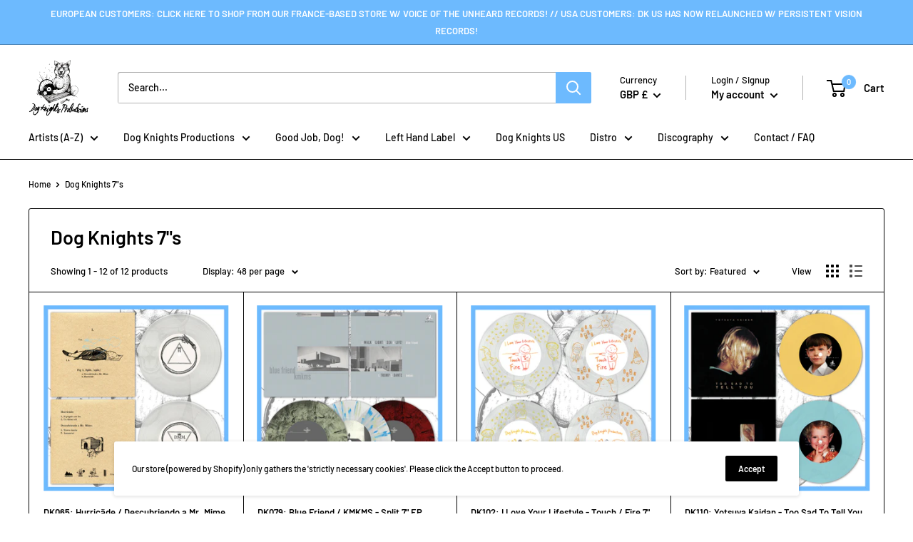

--- FILE ---
content_type: text/html; charset=utf-8
request_url: https://dogknightsproductions.com/collections/7-dk
body_size: 41237
content:
<!doctype html>

<html class="no-js" lang="en">
  <head>
    <meta charset="utf-8">
    <meta name="viewport" content="width=device-width, initial-scale=1.0, height=device-height, minimum-scale=1.0, maximum-scale=5.0">
    <meta name="theme-color" content="#6dbafe"><title>Dog Knights 7&quot;s
</title><link rel="canonical" href="https://dogknightsproductions.com/collections/7-dk"><link rel="shortcut icon" href="//dogknightsproductions.com/cdn/shop/files/DKP_LOGO_2014_96x96.png?v=1613721545" type="image/png"><link rel="preload" as="style" href="//dogknightsproductions.com/cdn/shop/t/9/assets/theme.css?v=97500158340828915541750784887">
    <link rel="preload" as="script" href="//dogknightsproductions.com/cdn/shop/t/9/assets/theme.min.js?v=133431669569007722081750784887">
    <link rel="preconnect" href="https://cdn.shopify.com">
    <link rel="preconnect" href="https://fonts.shopifycdn.com">
    <link rel="dns-prefetch" href="https://productreviews.shopifycdn.com">
    <link rel="dns-prefetch" href="https://ajax.googleapis.com">
    <link rel="dns-prefetch" href="https://maps.googleapis.com">
    <link rel="dns-prefetch" href="https://maps.gstatic.com">

    <meta property="og:type" content="website">
  <meta property="og:title" content="Dog Knights 7&quot;s">
  <meta property="og:image" content="http://dogknightsproductions.com/cdn/shop/products/065.jpg?v=1609626964">
  <meta property="og:image:secure_url" content="https://dogknightsproductions.com/cdn/shop/products/065.jpg?v=1609626964">
  <meta property="og:image:width" content="1500">
  <meta property="og:image:height" content="1500"><meta property="og:url" content="https://dogknightsproductions.com/collections/7-dk">
<meta property="og:site_name" content="dogknightsproductions"><meta name="twitter:card" content="summary"><meta name="twitter:title" content="Dog Knights 7"s">
  <meta name="twitter:description" content="">
  <meta name="twitter:image" content="https://dogknightsproductions.com/cdn/shop/products/065_600x600_crop_center.jpg?v=1609626964">
    <link rel="preload" href="//dogknightsproductions.com/cdn/fonts/barlow/barlow_n6.329f582a81f63f125e63c20a5a80ae9477df68e1.woff2" as="font" type="font/woff2" crossorigin>
<link rel="preload" href="//dogknightsproductions.com/cdn/fonts/barlow/barlow_n5.a193a1990790eba0cc5cca569d23799830e90f07.woff2" as="font" type="font/woff2" crossorigin><link rel="preload" href="//dogknightsproductions.com/cdn/fonts/barlow/barlow_i6.5a22bd20fb27bad4d7674cc6e666fb9c77d813bb.woff2" as="font" type="font/woff2" crossorigin><link rel="preload" href="//dogknightsproductions.com/cdn/fonts/barlow/barlow_n7.691d1d11f150e857dcbc1c10ef03d825bc378d81.woff2" as="font" type="font/woff2" crossorigin><link rel="preload" href="//dogknightsproductions.com/cdn/fonts/barlow/barlow_i5.714d58286997b65cd479af615cfa9bb0a117a573.woff2" as="font" type="font/woff2" crossorigin><link rel="preload" href="//dogknightsproductions.com/cdn/fonts/barlow/barlow_i7.50e19d6cc2ba5146fa437a5a7443c76d5d730103.woff2" as="font" type="font/woff2" crossorigin><link rel="preload" href="//dogknightsproductions.com/cdn/fonts/barlow/barlow_n6.329f582a81f63f125e63c20a5a80ae9477df68e1.woff2" as="font" type="font/woff2" crossorigin><style>
  @font-face {
  font-family: Barlow;
  font-weight: 600;
  font-style: normal;
  font-display: fallback;
  src: url("//dogknightsproductions.com/cdn/fonts/barlow/barlow_n6.329f582a81f63f125e63c20a5a80ae9477df68e1.woff2") format("woff2"),
       url("//dogknightsproductions.com/cdn/fonts/barlow/barlow_n6.0163402e36247bcb8b02716880d0b39568412e9e.woff") format("woff");
}

  @font-face {
  font-family: Barlow;
  font-weight: 500;
  font-style: normal;
  font-display: fallback;
  src: url("//dogknightsproductions.com/cdn/fonts/barlow/barlow_n5.a193a1990790eba0cc5cca569d23799830e90f07.woff2") format("woff2"),
       url("//dogknightsproductions.com/cdn/fonts/barlow/barlow_n5.ae31c82169b1dc0715609b8cc6a610b917808358.woff") format("woff");
}

@font-face {
  font-family: Barlow;
  font-weight: 600;
  font-style: normal;
  font-display: fallback;
  src: url("//dogknightsproductions.com/cdn/fonts/barlow/barlow_n6.329f582a81f63f125e63c20a5a80ae9477df68e1.woff2") format("woff2"),
       url("//dogknightsproductions.com/cdn/fonts/barlow/barlow_n6.0163402e36247bcb8b02716880d0b39568412e9e.woff") format("woff");
}

@font-face {
  font-family: Barlow;
  font-weight: 600;
  font-style: italic;
  font-display: fallback;
  src: url("//dogknightsproductions.com/cdn/fonts/barlow/barlow_i6.5a22bd20fb27bad4d7674cc6e666fb9c77d813bb.woff2") format("woff2"),
       url("//dogknightsproductions.com/cdn/fonts/barlow/barlow_i6.1c8787fcb59f3add01a87f21b38c7ef797e3b3a1.woff") format("woff");
}


  @font-face {
  font-family: Barlow;
  font-weight: 700;
  font-style: normal;
  font-display: fallback;
  src: url("//dogknightsproductions.com/cdn/fonts/barlow/barlow_n7.691d1d11f150e857dcbc1c10ef03d825bc378d81.woff2") format("woff2"),
       url("//dogknightsproductions.com/cdn/fonts/barlow/barlow_n7.4fdbb1cb7da0e2c2f88492243ffa2b4f91924840.woff") format("woff");
}

  @font-face {
  font-family: Barlow;
  font-weight: 500;
  font-style: italic;
  font-display: fallback;
  src: url("//dogknightsproductions.com/cdn/fonts/barlow/barlow_i5.714d58286997b65cd479af615cfa9bb0a117a573.woff2") format("woff2"),
       url("//dogknightsproductions.com/cdn/fonts/barlow/barlow_i5.0120f77e6447d3b5df4bbec8ad8c2d029d87fb21.woff") format("woff");
}

  @font-face {
  font-family: Barlow;
  font-weight: 700;
  font-style: italic;
  font-display: fallback;
  src: url("//dogknightsproductions.com/cdn/fonts/barlow/barlow_i7.50e19d6cc2ba5146fa437a5a7443c76d5d730103.woff2") format("woff2"),
       url("//dogknightsproductions.com/cdn/fonts/barlow/barlow_i7.47e9f98f1b094d912e6fd631cc3fe93d9f40964f.woff") format("woff");
}


  :root {
    --default-text-font-size : 15px;
    --base-text-font-size    : 14px;
    --heading-font-family    : Barlow, sans-serif;
    --heading-font-weight    : 600;
    --heading-font-style     : normal;
    --text-font-family       : Barlow, sans-serif;
    --text-font-weight       : 500;
    --text-font-style        : normal;
    --text-font-bolder-weight: 600;
    --text-link-decoration   : underline;

    --text-color               : #000000;
    --text-color-rgb           : 0, 0, 0;
    --heading-color            : #000000;
    --border-color             : #000000;
    --border-color-rgb         : 0, 0, 0;
    --form-border-color        : #000000;
    --accent-color             : #6dbafe;
    --accent-color-rgb         : 109, 186, 254;
    --link-color               : #000000;
    --link-color-hover         : #000000;
    --background               : #ffffff;
    --secondary-background     : #ffffff;
    --secondary-background-rgb : 255, 255, 255;
    --accent-background        : rgba(109, 186, 254, 0.08);

    --input-background: #ffffff;

    --error-color       : #cf0d00;
    --error-background  : rgba(207, 13, 0, 0.07);
    --success-color     : #6dbafe;
    --success-background: rgba(109, 186, 254, 0.11);

    --primary-button-background      : #000000;
    --primary-button-background-rgb  : 0, 0, 0;
    --primary-button-text-color      : #ffffff;
    --secondary-button-background    : #000000;
    --secondary-button-background-rgb: 0, 0, 0;
    --secondary-button-text-color    : #ffffff;

    --header-background      : #ffffff;
    --header-text-color      : #000000;
    --header-light-text-color: #000000;
    --header-border-color    : rgba(0, 0, 0, 0.3);
    --header-accent-color    : #6dbafe;

    --footer-background-color:    #ffffff;
    --footer-heading-text-color:  #ffffff;
    --footer-body-text-color:     #000000;
    --footer-accent-color:        #6dbafe;
    --footer-accent-color-rgb:    109, 186, 254;
    --footer-border:              1px solid var(--border-color);
    
    --flickity-arrow-color: #000000;--product-on-sale-accent           : #000000;
    --product-on-sale-accent-rgb       : 0, 0, 0;
    --product-on-sale-color            : #ffffff;
    --product-in-stock-color           : #ffffff;
    --product-low-stock-color          : #cf0d00;
    --product-sold-out-color           : #cf0d00;
    --product-custom-label-1-background: #000000;
    --product-custom-label-1-color     : #ffffff;
    --product-custom-label-2-background: #000000;
    --product-custom-label-2-color     : #ffffff;
    --product-review-star-color        : #ffbd00;

    --mobile-container-gutter : 20px;
    --desktop-container-gutter: 40px;
  }
</style>

<script>
  // IE11 does not have support for CSS variables, so we have to polyfill them
  if (!(((window || {}).CSS || {}).supports && window.CSS.supports('(--a: 0)'))) {
    const script = document.createElement('script');
    script.type = 'text/javascript';
    script.src = 'https://cdn.jsdelivr.net/npm/css-vars-ponyfill@2';
    script.onload = function() {
      cssVars({});
    };

    document.getElementsByTagName('head')[0].appendChild(script);
  }
</script>


    <script>window.performance && window.performance.mark && window.performance.mark('shopify.content_for_header.start');</script><meta id="shopify-digital-wallet" name="shopify-digital-wallet" content="/26796196029/digital_wallets/dialog">
<meta name="shopify-checkout-api-token" content="93cddc14b065d965674fd95b681153cf">
<meta id="in-context-paypal-metadata" data-shop-id="26796196029" data-venmo-supported="false" data-environment="production" data-locale="en_US" data-paypal-v4="true" data-currency="GBP">
<link rel="alternate" type="application/atom+xml" title="Feed" href="/collections/7-dk.atom" />
<link rel="alternate" type="application/json+oembed" href="https://dogknightsproductions.com/collections/7-dk.oembed">
<script async="async" src="/checkouts/internal/preloads.js?locale=en-GB"></script>
<link rel="preconnect" href="https://shop.app" crossorigin="anonymous">
<script async="async" src="https://shop.app/checkouts/internal/preloads.js?locale=en-GB&shop_id=26796196029" crossorigin="anonymous"></script>
<script id="apple-pay-shop-capabilities" type="application/json">{"shopId":26796196029,"countryCode":"GB","currencyCode":"GBP","merchantCapabilities":["supports3DS"],"merchantId":"gid:\/\/shopify\/Shop\/26796196029","merchantName":"dogknightsproductions","requiredBillingContactFields":["postalAddress","email","phone"],"requiredShippingContactFields":["postalAddress","email","phone"],"shippingType":"shipping","supportedNetworks":["visa","maestro","masterCard","amex","discover","elo"],"total":{"type":"pending","label":"dogknightsproductions","amount":"1.00"},"shopifyPaymentsEnabled":true,"supportsSubscriptions":true}</script>
<script id="shopify-features" type="application/json">{"accessToken":"93cddc14b065d965674fd95b681153cf","betas":["rich-media-storefront-analytics"],"domain":"dogknightsproductions.com","predictiveSearch":true,"shopId":26796196029,"locale":"en"}</script>
<script>var Shopify = Shopify || {};
Shopify.shop = "dogknightsproductions.myshopify.com";
Shopify.locale = "en";
Shopify.currency = {"active":"GBP","rate":"1.0"};
Shopify.country = "GB";
Shopify.theme = {"name":"Store Update 1\/7\/25","id":150330900713,"schema_name":"Warehouse","schema_version":"1.13.0","theme_store_id":871,"role":"main"};
Shopify.theme.handle = "null";
Shopify.theme.style = {"id":null,"handle":null};
Shopify.cdnHost = "dogknightsproductions.com/cdn";
Shopify.routes = Shopify.routes || {};
Shopify.routes.root = "/";</script>
<script type="module">!function(o){(o.Shopify=o.Shopify||{}).modules=!0}(window);</script>
<script>!function(o){function n(){var o=[];function n(){o.push(Array.prototype.slice.apply(arguments))}return n.q=o,n}var t=o.Shopify=o.Shopify||{};t.loadFeatures=n(),t.autoloadFeatures=n()}(window);</script>
<script>
  window.ShopifyPay = window.ShopifyPay || {};
  window.ShopifyPay.apiHost = "shop.app\/pay";
  window.ShopifyPay.redirectState = null;
</script>
<script id="shop-js-analytics" type="application/json">{"pageType":"collection"}</script>
<script defer="defer" async type="module" src="//dogknightsproductions.com/cdn/shopifycloud/shop-js/modules/v2/client.init-shop-cart-sync_BT-GjEfc.en.esm.js"></script>
<script defer="defer" async type="module" src="//dogknightsproductions.com/cdn/shopifycloud/shop-js/modules/v2/chunk.common_D58fp_Oc.esm.js"></script>
<script defer="defer" async type="module" src="//dogknightsproductions.com/cdn/shopifycloud/shop-js/modules/v2/chunk.modal_xMitdFEc.esm.js"></script>
<script type="module">
  await import("//dogknightsproductions.com/cdn/shopifycloud/shop-js/modules/v2/client.init-shop-cart-sync_BT-GjEfc.en.esm.js");
await import("//dogknightsproductions.com/cdn/shopifycloud/shop-js/modules/v2/chunk.common_D58fp_Oc.esm.js");
await import("//dogknightsproductions.com/cdn/shopifycloud/shop-js/modules/v2/chunk.modal_xMitdFEc.esm.js");

  window.Shopify.SignInWithShop?.initShopCartSync?.({"fedCMEnabled":true,"windoidEnabled":true});

</script>
<script>
  window.Shopify = window.Shopify || {};
  if (!window.Shopify.featureAssets) window.Shopify.featureAssets = {};
  window.Shopify.featureAssets['shop-js'] = {"shop-cart-sync":["modules/v2/client.shop-cart-sync_DZOKe7Ll.en.esm.js","modules/v2/chunk.common_D58fp_Oc.esm.js","modules/v2/chunk.modal_xMitdFEc.esm.js"],"init-fed-cm":["modules/v2/client.init-fed-cm_B6oLuCjv.en.esm.js","modules/v2/chunk.common_D58fp_Oc.esm.js","modules/v2/chunk.modal_xMitdFEc.esm.js"],"shop-cash-offers":["modules/v2/client.shop-cash-offers_D2sdYoxE.en.esm.js","modules/v2/chunk.common_D58fp_Oc.esm.js","modules/v2/chunk.modal_xMitdFEc.esm.js"],"shop-login-button":["modules/v2/client.shop-login-button_QeVjl5Y3.en.esm.js","modules/v2/chunk.common_D58fp_Oc.esm.js","modules/v2/chunk.modal_xMitdFEc.esm.js"],"pay-button":["modules/v2/client.pay-button_DXTOsIq6.en.esm.js","modules/v2/chunk.common_D58fp_Oc.esm.js","modules/v2/chunk.modal_xMitdFEc.esm.js"],"shop-button":["modules/v2/client.shop-button_DQZHx9pm.en.esm.js","modules/v2/chunk.common_D58fp_Oc.esm.js","modules/v2/chunk.modal_xMitdFEc.esm.js"],"avatar":["modules/v2/client.avatar_BTnouDA3.en.esm.js"],"init-windoid":["modules/v2/client.init-windoid_CR1B-cfM.en.esm.js","modules/v2/chunk.common_D58fp_Oc.esm.js","modules/v2/chunk.modal_xMitdFEc.esm.js"],"init-shop-for-new-customer-accounts":["modules/v2/client.init-shop-for-new-customer-accounts_C_vY_xzh.en.esm.js","modules/v2/client.shop-login-button_QeVjl5Y3.en.esm.js","modules/v2/chunk.common_D58fp_Oc.esm.js","modules/v2/chunk.modal_xMitdFEc.esm.js"],"init-shop-email-lookup-coordinator":["modules/v2/client.init-shop-email-lookup-coordinator_BI7n9ZSv.en.esm.js","modules/v2/chunk.common_D58fp_Oc.esm.js","modules/v2/chunk.modal_xMitdFEc.esm.js"],"init-shop-cart-sync":["modules/v2/client.init-shop-cart-sync_BT-GjEfc.en.esm.js","modules/v2/chunk.common_D58fp_Oc.esm.js","modules/v2/chunk.modal_xMitdFEc.esm.js"],"shop-toast-manager":["modules/v2/client.shop-toast-manager_DiYdP3xc.en.esm.js","modules/v2/chunk.common_D58fp_Oc.esm.js","modules/v2/chunk.modal_xMitdFEc.esm.js"],"init-customer-accounts":["modules/v2/client.init-customer-accounts_D9ZNqS-Q.en.esm.js","modules/v2/client.shop-login-button_QeVjl5Y3.en.esm.js","modules/v2/chunk.common_D58fp_Oc.esm.js","modules/v2/chunk.modal_xMitdFEc.esm.js"],"init-customer-accounts-sign-up":["modules/v2/client.init-customer-accounts-sign-up_iGw4briv.en.esm.js","modules/v2/client.shop-login-button_QeVjl5Y3.en.esm.js","modules/v2/chunk.common_D58fp_Oc.esm.js","modules/v2/chunk.modal_xMitdFEc.esm.js"],"shop-follow-button":["modules/v2/client.shop-follow-button_CqMgW2wH.en.esm.js","modules/v2/chunk.common_D58fp_Oc.esm.js","modules/v2/chunk.modal_xMitdFEc.esm.js"],"checkout-modal":["modules/v2/client.checkout-modal_xHeaAweL.en.esm.js","modules/v2/chunk.common_D58fp_Oc.esm.js","modules/v2/chunk.modal_xMitdFEc.esm.js"],"shop-login":["modules/v2/client.shop-login_D91U-Q7h.en.esm.js","modules/v2/chunk.common_D58fp_Oc.esm.js","modules/v2/chunk.modal_xMitdFEc.esm.js"],"lead-capture":["modules/v2/client.lead-capture_BJmE1dJe.en.esm.js","modules/v2/chunk.common_D58fp_Oc.esm.js","modules/v2/chunk.modal_xMitdFEc.esm.js"],"payment-terms":["modules/v2/client.payment-terms_Ci9AEqFq.en.esm.js","modules/v2/chunk.common_D58fp_Oc.esm.js","modules/v2/chunk.modal_xMitdFEc.esm.js"]};
</script>
<script>(function() {
  var isLoaded = false;
  function asyncLoad() {
    if (isLoaded) return;
    isLoaded = true;
    var urls = ["https:\/\/widgetic.com\/sdk\/sdk.js?shop=dogknightsproductions.myshopify.com","https:\/\/tabs.tkdigital.dev\/scripts\/ne_smart_tabs_bc11a4b08a371d021093ba8df69db67b.js?shop=dogknightsproductions.myshopify.com","https:\/\/sdks.automizely.com\/conversions\/v1\/conversions.js?app_connection_id=3687bf5ab7404773aaad54d5b82330bb\u0026mapped_org_id=94cbe9c903159ae18c635981b55903d0_v1\u0026shop=dogknightsproductions.myshopify.com","\/\/www.powr.io\/powr.js?powr-token=dogknightsproductions.myshopify.com\u0026external-type=shopify\u0026shop=dogknightsproductions.myshopify.com","https:\/\/cdn.shopify.com\/s\/files\/1\/0267\/9619\/6029\/t\/5\/assets\/booster_eu_cookie_26796196029.js?v=1675525276\u0026shop=dogknightsproductions.myshopify.com"];
    for (var i = 0; i < urls.length; i++) {
      var s = document.createElement('script');
      s.type = 'text/javascript';
      s.async = true;
      s.src = urls[i];
      var x = document.getElementsByTagName('script')[0];
      x.parentNode.insertBefore(s, x);
    }
  };
  if(window.attachEvent) {
    window.attachEvent('onload', asyncLoad);
  } else {
    window.addEventListener('load', asyncLoad, false);
  }
})();</script>
<script id="__st">var __st={"a":26796196029,"offset":0,"reqid":"2ce802c2-de2d-469f-8e95-8776308c4919-1769528189","pageurl":"dogknightsproductions.com\/collections\/7-dk","u":"fc822735b049","p":"collection","rtyp":"collection","rid":233554313405};</script>
<script>window.ShopifyPaypalV4VisibilityTracking = true;</script>
<script id="captcha-bootstrap">!function(){'use strict';const t='contact',e='account',n='new_comment',o=[[t,t],['blogs',n],['comments',n],[t,'customer']],c=[[e,'customer_login'],[e,'guest_login'],[e,'recover_customer_password'],[e,'create_customer']],r=t=>t.map((([t,e])=>`form[action*='/${t}']:not([data-nocaptcha='true']) input[name='form_type'][value='${e}']`)).join(','),a=t=>()=>t?[...document.querySelectorAll(t)].map((t=>t.form)):[];function s(){const t=[...o],e=r(t);return a(e)}const i='password',u='form_key',d=['recaptcha-v3-token','g-recaptcha-response','h-captcha-response',i],f=()=>{try{return window.sessionStorage}catch{return}},m='__shopify_v',_=t=>t.elements[u];function p(t,e,n=!1){try{const o=window.sessionStorage,c=JSON.parse(o.getItem(e)),{data:r}=function(t){const{data:e,action:n}=t;return t[m]||n?{data:e,action:n}:{data:t,action:n}}(c);for(const[e,n]of Object.entries(r))t.elements[e]&&(t.elements[e].value=n);n&&o.removeItem(e)}catch(o){console.error('form repopulation failed',{error:o})}}const l='form_type',E='cptcha';function T(t){t.dataset[E]=!0}const w=window,h=w.document,L='Shopify',v='ce_forms',y='captcha';let A=!1;((t,e)=>{const n=(g='f06e6c50-85a8-45c8-87d0-21a2b65856fe',I='https://cdn.shopify.com/shopifycloud/storefront-forms-hcaptcha/ce_storefront_forms_captcha_hcaptcha.v1.5.2.iife.js',D={infoText:'Protected by hCaptcha',privacyText:'Privacy',termsText:'Terms'},(t,e,n)=>{const o=w[L][v],c=o.bindForm;if(c)return c(t,g,e,D).then(n);var r;o.q.push([[t,g,e,D],n]),r=I,A||(h.body.append(Object.assign(h.createElement('script'),{id:'captcha-provider',async:!0,src:r})),A=!0)});var g,I,D;w[L]=w[L]||{},w[L][v]=w[L][v]||{},w[L][v].q=[],w[L][y]=w[L][y]||{},w[L][y].protect=function(t,e){n(t,void 0,e),T(t)},Object.freeze(w[L][y]),function(t,e,n,w,h,L){const[v,y,A,g]=function(t,e,n){const i=e?o:[],u=t?c:[],d=[...i,...u],f=r(d),m=r(i),_=r(d.filter((([t,e])=>n.includes(e))));return[a(f),a(m),a(_),s()]}(w,h,L),I=t=>{const e=t.target;return e instanceof HTMLFormElement?e:e&&e.form},D=t=>v().includes(t);t.addEventListener('submit',(t=>{const e=I(t);if(!e)return;const n=D(e)&&!e.dataset.hcaptchaBound&&!e.dataset.recaptchaBound,o=_(e),c=g().includes(e)&&(!o||!o.value);(n||c)&&t.preventDefault(),c&&!n&&(function(t){try{if(!f())return;!function(t){const e=f();if(!e)return;const n=_(t);if(!n)return;const o=n.value;o&&e.removeItem(o)}(t);const e=Array.from(Array(32),(()=>Math.random().toString(36)[2])).join('');!function(t,e){_(t)||t.append(Object.assign(document.createElement('input'),{type:'hidden',name:u})),t.elements[u].value=e}(t,e),function(t,e){const n=f();if(!n)return;const o=[...t.querySelectorAll(`input[type='${i}']`)].map((({name:t})=>t)),c=[...d,...o],r={};for(const[a,s]of new FormData(t).entries())c.includes(a)||(r[a]=s);n.setItem(e,JSON.stringify({[m]:1,action:t.action,data:r}))}(t,e)}catch(e){console.error('failed to persist form',e)}}(e),e.submit())}));const S=(t,e)=>{t&&!t.dataset[E]&&(n(t,e.some((e=>e===t))),T(t))};for(const o of['focusin','change'])t.addEventListener(o,(t=>{const e=I(t);D(e)&&S(e,y())}));const B=e.get('form_key'),M=e.get(l),P=B&&M;t.addEventListener('DOMContentLoaded',(()=>{const t=y();if(P)for(const e of t)e.elements[l].value===M&&p(e,B);[...new Set([...A(),...v().filter((t=>'true'===t.dataset.shopifyCaptcha))])].forEach((e=>S(e,t)))}))}(h,new URLSearchParams(w.location.search),n,t,e,['guest_login'])})(!0,!0)}();</script>
<script integrity="sha256-4kQ18oKyAcykRKYeNunJcIwy7WH5gtpwJnB7kiuLZ1E=" data-source-attribution="shopify.loadfeatures" defer="defer" src="//dogknightsproductions.com/cdn/shopifycloud/storefront/assets/storefront/load_feature-a0a9edcb.js" crossorigin="anonymous"></script>
<script crossorigin="anonymous" defer="defer" src="//dogknightsproductions.com/cdn/shopifycloud/storefront/assets/shopify_pay/storefront-65b4c6d7.js?v=20250812"></script>
<script data-source-attribution="shopify.dynamic_checkout.dynamic.init">var Shopify=Shopify||{};Shopify.PaymentButton=Shopify.PaymentButton||{isStorefrontPortableWallets:!0,init:function(){window.Shopify.PaymentButton.init=function(){};var t=document.createElement("script");t.src="https://dogknightsproductions.com/cdn/shopifycloud/portable-wallets/latest/portable-wallets.en.js",t.type="module",document.head.appendChild(t)}};
</script>
<script data-source-attribution="shopify.dynamic_checkout.buyer_consent">
  function portableWalletsHideBuyerConsent(e){var t=document.getElementById("shopify-buyer-consent"),n=document.getElementById("shopify-subscription-policy-button");t&&n&&(t.classList.add("hidden"),t.setAttribute("aria-hidden","true"),n.removeEventListener("click",e))}function portableWalletsShowBuyerConsent(e){var t=document.getElementById("shopify-buyer-consent"),n=document.getElementById("shopify-subscription-policy-button");t&&n&&(t.classList.remove("hidden"),t.removeAttribute("aria-hidden"),n.addEventListener("click",e))}window.Shopify?.PaymentButton&&(window.Shopify.PaymentButton.hideBuyerConsent=portableWalletsHideBuyerConsent,window.Shopify.PaymentButton.showBuyerConsent=portableWalletsShowBuyerConsent);
</script>
<script data-source-attribution="shopify.dynamic_checkout.cart.bootstrap">document.addEventListener("DOMContentLoaded",(function(){function t(){return document.querySelector("shopify-accelerated-checkout-cart, shopify-accelerated-checkout")}if(t())Shopify.PaymentButton.init();else{new MutationObserver((function(e,n){t()&&(Shopify.PaymentButton.init(),n.disconnect())})).observe(document.body,{childList:!0,subtree:!0})}}));
</script>
<link id="shopify-accelerated-checkout-styles" rel="stylesheet" media="screen" href="https://dogknightsproductions.com/cdn/shopifycloud/portable-wallets/latest/accelerated-checkout-backwards-compat.css" crossorigin="anonymous">
<style id="shopify-accelerated-checkout-cart">
        #shopify-buyer-consent {
  margin-top: 1em;
  display: inline-block;
  width: 100%;
}

#shopify-buyer-consent.hidden {
  display: none;
}

#shopify-subscription-policy-button {
  background: none;
  border: none;
  padding: 0;
  text-decoration: underline;
  font-size: inherit;
  cursor: pointer;
}

#shopify-subscription-policy-button::before {
  box-shadow: none;
}

      </style>

<script>window.performance && window.performance.mark && window.performance.mark('shopify.content_for_header.end');</script>

    <link rel="stylesheet" href="//dogknightsproductions.com/cdn/shop/t/9/assets/theme.css?v=97500158340828915541750784887">

    


  <script type="application/ld+json">
  {
    "@context": "http://schema.org",
    "@type": "BreadcrumbList",
  "itemListElement": [{
      "@type": "ListItem",
      "position": 1,
      "name": "Home",
      "item": "https://dogknightsproductions.com"
    },{
          "@type": "ListItem",
          "position": 2,
          "name": "Dog Knights 7\"s",
          "item": "https://dogknightsproductions.com/collections/7-dk"
        }]
  }
  </script>

	<script src="https://code.jquery.com/jquery-3.6.0.min.js"></script>
    <script>
      // This allows to expose several variables to the global scope, to be used in scripts
      window.theme = {
        pageType: "collection",
        cartCount: 0,
        moneyFormat: "£{{amount}}",
        moneyWithCurrencyFormat: "£{{amount}} GBP",
        showDiscount: false,
        discountMode: "saving",
        searchMode: "product,page",
        cartType: "drawer"
      };

      window.routes = {
        rootUrl: "\/",
        cartUrl: "\/cart",
        cartAddUrl: "\/cart\/add",
        cartChangeUrl: "\/cart\/change",
        searchUrl: "\/search",
        productRecommendationsUrl: "\/recommendations\/products"
      };

      window.languages = {
        productRegularPrice: "Regular price",
        productSalePrice: "Sale price",
        collectionOnSaleLabel: "Save {{savings}}",
        productFormUnavailable: "Unavailable",
        productFormAddToCart: "Add to cart",
        productFormSoldOut: "Sold out",
        productAdded: "Product has been added to your cart",
        shippingEstimatorNoResults: "No shipping could be found for your address.",
        shippingEstimatorOneResult: "There is one shipping rate for your address:",
        shippingEstimatorMultipleResults: "There are {{count}} shipping rates for your address:",
        shippingEstimatorErrors: "There are some errors:"
      };

      window.lazySizesConfig = {
        loadHidden: false,
        hFac: 0.8,
        expFactor: 3,
        customMedia: {
          '--phone': '(max-width: 640px)',
          '--tablet': '(min-width: 641px) and (max-width: 1023px)',
          '--lap': '(min-width: 1024px)'
        }
      };

      document.documentElement.className = document.documentElement.className.replace('no-js', 'js');
    </script><script src="//dogknightsproductions.com/cdn/shop/t/9/assets/theme.js?v=134235874870868757851750784887" defer></script>
    <script src="//dogknightsproductions.com/cdn/shop/t/9/assets/custom.js?v=90373254691674712701750784887" defer></script><script>
        (function () {
          window.onpageshow = function() {
            // We force re-freshing the cart content onpageshow, as most browsers will serve a cache copy when hitting the
            // back button, which cause staled data
            document.documentElement.dispatchEvent(new CustomEvent('cart:refresh', {
              bubbles: true,
              detail: {scrollToTop: false}
            }));
          };
        })();
      </script>
<script src="https://cdn.shopify.com/extensions/8d2c31d3-a828-4daf-820f-80b7f8e01c39/nova-eu-cookie-bar-gdpr-4/assets/nova-cookie-app-embed.js" type="text/javascript" defer="defer"></script>
<link href="https://cdn.shopify.com/extensions/8d2c31d3-a828-4daf-820f-80b7f8e01c39/nova-eu-cookie-bar-gdpr-4/assets/nova-cookie.css" rel="stylesheet" type="text/css" media="all">
<link href="https://monorail-edge.shopifysvc.com" rel="dns-prefetch">
<script>(function(){if ("sendBeacon" in navigator && "performance" in window) {try {var session_token_from_headers = performance.getEntriesByType('navigation')[0].serverTiming.find(x => x.name == '_s').description;} catch {var session_token_from_headers = undefined;}var session_cookie_matches = document.cookie.match(/_shopify_s=([^;]*)/);var session_token_from_cookie = session_cookie_matches && session_cookie_matches.length === 2 ? session_cookie_matches[1] : "";var session_token = session_token_from_headers || session_token_from_cookie || "";function handle_abandonment_event(e) {var entries = performance.getEntries().filter(function(entry) {return /monorail-edge.shopifysvc.com/.test(entry.name);});if (!window.abandonment_tracked && entries.length === 0) {window.abandonment_tracked = true;var currentMs = Date.now();var navigation_start = performance.timing.navigationStart;var payload = {shop_id: 26796196029,url: window.location.href,navigation_start,duration: currentMs - navigation_start,session_token,page_type: "collection"};window.navigator.sendBeacon("https://monorail-edge.shopifysvc.com/v1/produce", JSON.stringify({schema_id: "online_store_buyer_site_abandonment/1.1",payload: payload,metadata: {event_created_at_ms: currentMs,event_sent_at_ms: currentMs}}));}}window.addEventListener('pagehide', handle_abandonment_event);}}());</script>
<script id="web-pixels-manager-setup">(function e(e,d,r,n,o){if(void 0===o&&(o={}),!Boolean(null===(a=null===(i=window.Shopify)||void 0===i?void 0:i.analytics)||void 0===a?void 0:a.replayQueue)){var i,a;window.Shopify=window.Shopify||{};var t=window.Shopify;t.analytics=t.analytics||{};var s=t.analytics;s.replayQueue=[],s.publish=function(e,d,r){return s.replayQueue.push([e,d,r]),!0};try{self.performance.mark("wpm:start")}catch(e){}var l=function(){var e={modern:/Edge?\/(1{2}[4-9]|1[2-9]\d|[2-9]\d{2}|\d{4,})\.\d+(\.\d+|)|Firefox\/(1{2}[4-9]|1[2-9]\d|[2-9]\d{2}|\d{4,})\.\d+(\.\d+|)|Chrom(ium|e)\/(9{2}|\d{3,})\.\d+(\.\d+|)|(Maci|X1{2}).+ Version\/(15\.\d+|(1[6-9]|[2-9]\d|\d{3,})\.\d+)([,.]\d+|)( \(\w+\)|)( Mobile\/\w+|) Safari\/|Chrome.+OPR\/(9{2}|\d{3,})\.\d+\.\d+|(CPU[ +]OS|iPhone[ +]OS|CPU[ +]iPhone|CPU IPhone OS|CPU iPad OS)[ +]+(15[._]\d+|(1[6-9]|[2-9]\d|\d{3,})[._]\d+)([._]\d+|)|Android:?[ /-](13[3-9]|1[4-9]\d|[2-9]\d{2}|\d{4,})(\.\d+|)(\.\d+|)|Android.+Firefox\/(13[5-9]|1[4-9]\d|[2-9]\d{2}|\d{4,})\.\d+(\.\d+|)|Android.+Chrom(ium|e)\/(13[3-9]|1[4-9]\d|[2-9]\d{2}|\d{4,})\.\d+(\.\d+|)|SamsungBrowser\/([2-9]\d|\d{3,})\.\d+/,legacy:/Edge?\/(1[6-9]|[2-9]\d|\d{3,})\.\d+(\.\d+|)|Firefox\/(5[4-9]|[6-9]\d|\d{3,})\.\d+(\.\d+|)|Chrom(ium|e)\/(5[1-9]|[6-9]\d|\d{3,})\.\d+(\.\d+|)([\d.]+$|.*Safari\/(?![\d.]+ Edge\/[\d.]+$))|(Maci|X1{2}).+ Version\/(10\.\d+|(1[1-9]|[2-9]\d|\d{3,})\.\d+)([,.]\d+|)( \(\w+\)|)( Mobile\/\w+|) Safari\/|Chrome.+OPR\/(3[89]|[4-9]\d|\d{3,})\.\d+\.\d+|(CPU[ +]OS|iPhone[ +]OS|CPU[ +]iPhone|CPU IPhone OS|CPU iPad OS)[ +]+(10[._]\d+|(1[1-9]|[2-9]\d|\d{3,})[._]\d+)([._]\d+|)|Android:?[ /-](13[3-9]|1[4-9]\d|[2-9]\d{2}|\d{4,})(\.\d+|)(\.\d+|)|Mobile Safari.+OPR\/([89]\d|\d{3,})\.\d+\.\d+|Android.+Firefox\/(13[5-9]|1[4-9]\d|[2-9]\d{2}|\d{4,})\.\d+(\.\d+|)|Android.+Chrom(ium|e)\/(13[3-9]|1[4-9]\d|[2-9]\d{2}|\d{4,})\.\d+(\.\d+|)|Android.+(UC? ?Browser|UCWEB|U3)[ /]?(15\.([5-9]|\d{2,})|(1[6-9]|[2-9]\d|\d{3,})\.\d+)\.\d+|SamsungBrowser\/(5\.\d+|([6-9]|\d{2,})\.\d+)|Android.+MQ{2}Browser\/(14(\.(9|\d{2,})|)|(1[5-9]|[2-9]\d|\d{3,})(\.\d+|))(\.\d+|)|K[Aa][Ii]OS\/(3\.\d+|([4-9]|\d{2,})\.\d+)(\.\d+|)/},d=e.modern,r=e.legacy,n=navigator.userAgent;return n.match(d)?"modern":n.match(r)?"legacy":"unknown"}(),u="modern"===l?"modern":"legacy",c=(null!=n?n:{modern:"",legacy:""})[u],f=function(e){return[e.baseUrl,"/wpm","/b",e.hashVersion,"modern"===e.buildTarget?"m":"l",".js"].join("")}({baseUrl:d,hashVersion:r,buildTarget:u}),m=function(e){var d=e.version,r=e.bundleTarget,n=e.surface,o=e.pageUrl,i=e.monorailEndpoint;return{emit:function(e){var a=e.status,t=e.errorMsg,s=(new Date).getTime(),l=JSON.stringify({metadata:{event_sent_at_ms:s},events:[{schema_id:"web_pixels_manager_load/3.1",payload:{version:d,bundle_target:r,page_url:o,status:a,surface:n,error_msg:t},metadata:{event_created_at_ms:s}}]});if(!i)return console&&console.warn&&console.warn("[Web Pixels Manager] No Monorail endpoint provided, skipping logging."),!1;try{return self.navigator.sendBeacon.bind(self.navigator)(i,l)}catch(e){}var u=new XMLHttpRequest;try{return u.open("POST",i,!0),u.setRequestHeader("Content-Type","text/plain"),u.send(l),!0}catch(e){return console&&console.warn&&console.warn("[Web Pixels Manager] Got an unhandled error while logging to Monorail."),!1}}}}({version:r,bundleTarget:l,surface:e.surface,pageUrl:self.location.href,monorailEndpoint:e.monorailEndpoint});try{o.browserTarget=l,function(e){var d=e.src,r=e.async,n=void 0===r||r,o=e.onload,i=e.onerror,a=e.sri,t=e.scriptDataAttributes,s=void 0===t?{}:t,l=document.createElement("script"),u=document.querySelector("head"),c=document.querySelector("body");if(l.async=n,l.src=d,a&&(l.integrity=a,l.crossOrigin="anonymous"),s)for(var f in s)if(Object.prototype.hasOwnProperty.call(s,f))try{l.dataset[f]=s[f]}catch(e){}if(o&&l.addEventListener("load",o),i&&l.addEventListener("error",i),u)u.appendChild(l);else{if(!c)throw new Error("Did not find a head or body element to append the script");c.appendChild(l)}}({src:f,async:!0,onload:function(){if(!function(){var e,d;return Boolean(null===(d=null===(e=window.Shopify)||void 0===e?void 0:e.analytics)||void 0===d?void 0:d.initialized)}()){var d=window.webPixelsManager.init(e)||void 0;if(d){var r=window.Shopify.analytics;r.replayQueue.forEach((function(e){var r=e[0],n=e[1],o=e[2];d.publishCustomEvent(r,n,o)})),r.replayQueue=[],r.publish=d.publishCustomEvent,r.visitor=d.visitor,r.initialized=!0}}},onerror:function(){return m.emit({status:"failed",errorMsg:"".concat(f," has failed to load")})},sri:function(e){var d=/^sha384-[A-Za-z0-9+/=]+$/;return"string"==typeof e&&d.test(e)}(c)?c:"",scriptDataAttributes:o}),m.emit({status:"loading"})}catch(e){m.emit({status:"failed",errorMsg:(null==e?void 0:e.message)||"Unknown error"})}}})({shopId: 26796196029,storefrontBaseUrl: "https://dogknightsproductions.com",extensionsBaseUrl: "https://extensions.shopifycdn.com/cdn/shopifycloud/web-pixels-manager",monorailEndpoint: "https://monorail-edge.shopifysvc.com/unstable/produce_batch",surface: "storefront-renderer",enabledBetaFlags: ["2dca8a86"],webPixelsConfigList: [{"id":"902988009","configuration":"{\"hashed_organization_id\":\"94cbe9c903159ae18c635981b55903d0_v1\",\"app_key\":\"dogknightsproductions\",\"allow_collect_personal_data\":\"true\"}","eventPayloadVersion":"v1","runtimeContext":"STRICT","scriptVersion":"6f6660f15c595d517f203f6e1abcb171","type":"APP","apiClientId":2814809,"privacyPurposes":["ANALYTICS","MARKETING","SALE_OF_DATA"],"dataSharingAdjustments":{"protectedCustomerApprovalScopes":["read_customer_address","read_customer_email","read_customer_name","read_customer_personal_data","read_customer_phone"]}},{"id":"shopify-app-pixel","configuration":"{}","eventPayloadVersion":"v1","runtimeContext":"STRICT","scriptVersion":"0450","apiClientId":"shopify-pixel","type":"APP","privacyPurposes":["ANALYTICS","MARKETING"]},{"id":"shopify-custom-pixel","eventPayloadVersion":"v1","runtimeContext":"LAX","scriptVersion":"0450","apiClientId":"shopify-pixel","type":"CUSTOM","privacyPurposes":["ANALYTICS","MARKETING"]}],isMerchantRequest: false,initData: {"shop":{"name":"dogknightsproductions","paymentSettings":{"currencyCode":"GBP"},"myshopifyDomain":"dogknightsproductions.myshopify.com","countryCode":"GB","storefrontUrl":"https:\/\/dogknightsproductions.com"},"customer":null,"cart":null,"checkout":null,"productVariants":[],"purchasingCompany":null},},"https://dogknightsproductions.com/cdn","fcfee988w5aeb613cpc8e4bc33m6693e112",{"modern":"","legacy":""},{"shopId":"26796196029","storefrontBaseUrl":"https:\/\/dogknightsproductions.com","extensionBaseUrl":"https:\/\/extensions.shopifycdn.com\/cdn\/shopifycloud\/web-pixels-manager","surface":"storefront-renderer","enabledBetaFlags":"[\"2dca8a86\"]","isMerchantRequest":"false","hashVersion":"fcfee988w5aeb613cpc8e4bc33m6693e112","publish":"custom","events":"[[\"page_viewed\",{}],[\"collection_viewed\",{\"collection\":{\"id\":\"233554313405\",\"title\":\"Dog Knights 7\\\"s\",\"productVariants\":[{\"price\":{\"amount\":4.99,\"currencyCode\":\"GBP\"},\"product\":{\"title\":\"DK065: Hurricäde \/ Descubriendo a Mr. Mime - Split 7\\\" EP\",\"vendor\":\"dogknightsproductions\",\"id\":\"5976962105533\",\"untranslatedTitle\":\"DK065: Hurricäde \/ Descubriendo a Mr. Mime - Split 7\\\" EP\",\"url\":\"\/products\/dk065-hurricade-descubriendo-a-mr-mime-split-7-ep\",\"type\":\"VINYL\"},\"id\":\"37881187762365\",\"image\":{\"src\":\"\/\/dogknightsproductions.com\/cdn\/shop\/products\/065.jpg?v=1609626964\"},\"sku\":\"\",\"title\":\"Clear Vinyl\",\"untranslatedTitle\":\"Clear Vinyl\"},{\"price\":{\"amount\":4.99,\"currencyCode\":\"GBP\"},\"product\":{\"title\":\"DK079: Blue Friend \/ KMKMS - Split 7\\\" EP\",\"vendor\":\"dogknightsproductions\",\"id\":\"5976957190333\",\"untranslatedTitle\":\"DK079: Blue Friend \/ KMKMS - Split 7\\\" EP\",\"url\":\"\/products\/dk079-blue-friend-kmkms-split-7-ep\",\"type\":\"VINYL\"},\"id\":\"37881300254909\",\"image\":{\"src\":\"\/\/dogknightsproductions.com\/cdn\/shop\/files\/0792.1.jpg?v=1746711787\"},\"sku\":\"\",\"title\":\"Seafoam Green Smoke Vinyl\",\"untranslatedTitle\":\"Seafoam Green Smoke Vinyl\"},{\"price\":{\"amount\":4.99,\"currencyCode\":\"GBP\"},\"product\":{\"title\":\"DK102: I Love Your Lifestyle - Touch \/ Fire 7\\\" EP\",\"vendor\":\"dogknightsproductions\",\"id\":\"5976958894269\",\"untranslatedTitle\":\"DK102: I Love Your Lifestyle - Touch \/ Fire 7\\\" EP\",\"url\":\"\/products\/i-love-your-lifestyle-touch-fire-7-ep\",\"type\":\"VINYL\"},\"id\":\"37881456623805\",\"image\":{\"src\":\"\/\/dogknightsproductions.com\/cdn\/shop\/files\/1022.1.jpg?v=1746708364\"},\"sku\":\"\",\"title\":\"Petting Zoo Vinyl\",\"untranslatedTitle\":\"Petting Zoo Vinyl\"},{\"price\":{\"amount\":4.99,\"currencyCode\":\"GBP\"},\"product\":{\"title\":\"DK110: Yotsuya Kaidan - Too Sad To Tell You 7\\\" EP\",\"vendor\":\"dogknightsproductions\",\"id\":\"5976953389245\",\"untranslatedTitle\":\"DK110: Yotsuya Kaidan - Too Sad To Tell You 7\\\" EP\",\"url\":\"\/products\/dk110-yotsuya-kaidan-too-sad-to-tell-you-7-ep\",\"type\":\"VINYL\"},\"id\":\"37881542770877\",\"image\":{\"src\":\"\/\/dogknightsproductions.com\/cdn\/shop\/files\/1102.1.jpg?v=1746717587\"},\"sku\":\"\",\"title\":\"Yellow Vinyl\",\"untranslatedTitle\":\"Yellow Vinyl\"},{\"price\":{\"amount\":3.99,\"currencyCode\":\"GBP\"},\"product\":{\"title\":\"DK113: The New Harmony - Song And Rhyme Answers... 7\\\" EP\",\"vendor\":\"dogknightsproductions\",\"id\":\"5976953094333\",\"untranslatedTitle\":\"DK113: The New Harmony - Song And Rhyme Answers... 7\\\" EP\",\"url\":\"\/products\/dk113-the-new-harmony-song-and-rhyme-answers-7-ep\",\"type\":\"VINYL\"},\"id\":\"37881597886653\",\"image\":{\"src\":\"\/\/dogknightsproductions.com\/cdn\/shop\/files\/1132.1.jpg?v=1746722819\"},\"sku\":\"\",\"title\":\"Black Vinyl\",\"untranslatedTitle\":\"Black Vinyl\"},{\"price\":{\"amount\":8.99,\"currencyCode\":\"GBP\"},\"product\":{\"title\":\"DK143: State Faults - Moon Sign Gemini 7\\\" EP\",\"vendor\":\"dogknightsproductions\",\"id\":\"5976935792829\",\"untranslatedTitle\":\"DK143: State Faults - Moon Sign Gemini 7\\\" EP\",\"url\":\"\/products\/dk143-state-faults-moon-sign-gemini-7-ep\",\"type\":\"VINYL\"},\"id\":\"37881842401469\",\"image\":{\"src\":\"\/\/dogknightsproductions.com\/cdn\/shop\/products\/1431_f9d65cce-a7d1-4bcb-bba7-1d8de9ef599c.jpg?v=1609600487\"},\"sku\":\"\",\"title\":\"Bone Vinyl\",\"untranslatedTitle\":\"Bone Vinyl\"},{\"price\":{\"amount\":4.99,\"currencyCode\":\"GBP\"},\"product\":{\"title\":\"Beau Navire \/ Republic Of Dreams - Split 7\\\" EP\",\"vendor\":\"dogknightsproductions\",\"id\":\"6207176278205\",\"untranslatedTitle\":\"Beau Navire \/ Republic Of Dreams - Split 7\\\" EP\",\"url\":\"\/products\/beau-navire-republic-of-dreams-split-7-ep\",\"type\":\"VINYL\"},\"id\":\"38049548239037\",\"image\":{\"src\":\"\/\/dogknightsproductions.com\/cdn\/shop\/products\/37.jpg?v=1612533769\"},\"sku\":\"\",\"title\":\"Green Vinyl\",\"untranslatedTitle\":\"Green Vinyl\"},{\"price\":{\"amount\":3.99,\"currencyCode\":\"GBP\"},\"product\":{\"title\":\"Loss Leader - Flex Your Hair 7\\\" EP\",\"vendor\":\"dogknightsproductions\",\"id\":\"6207173066941\",\"untranslatedTitle\":\"Loss Leader - Flex Your Hair 7\\\" EP\",\"url\":\"\/products\/loss-leader-flex-your-hair-7-ep\",\"type\":\"VINYL\"},\"id\":\"38049525432509\",\"image\":{\"src\":\"\/\/dogknightsproductions.com\/cdn\/shop\/products\/80.jpg?v=1612533492\"},\"sku\":\"\",\"title\":\"Cokebottle Clear Vinyl\",\"untranslatedTitle\":\"Cokebottle Clear Vinyl\"},{\"price\":{\"amount\":4.99,\"currencyCode\":\"GBP\"},\"product\":{\"title\":\"Shizune \/ Lytic - Split 7\\\" EP\",\"vendor\":\"dogknightsproductions\",\"id\":\"6207177851069\",\"untranslatedTitle\":\"Shizune \/ Lytic - Split 7\\\" EP\",\"url\":\"\/products\/shizune-lytic-split-7-ep\",\"type\":\"VINYL\"},\"id\":\"38049567113405\",\"image\":{\"src\":\"\/\/dogknightsproductions.com\/cdn\/shop\/products\/52.jpg?v=1612533895\"},\"sku\":\"\",\"title\":\"Black Vinyl\",\"untranslatedTitle\":\"Black Vinyl\"},{\"price\":{\"amount\":5.99,\"currencyCode\":\"GBP\"},\"product\":{\"title\":\"Hollow Jan \/ Факел - Split 7\\\" EP\",\"vendor\":\"dogknightsproductions\",\"id\":\"6889801482429\",\"untranslatedTitle\":\"Hollow Jan \/ Факел - Split 7\\\" EP\",\"url\":\"\/products\/sore-eyelids-oaken-split-7-ep\",\"type\":\"VINYL\"},\"id\":\"40416698237117\",\"image\":{\"src\":\"\/\/dogknightsproductions.com\/cdn\/shop\/products\/hollowoaken.jpg?v=1649408942\"},\"sku\":\"\",\"title\":\"Green Vinyl\",\"untranslatedTitle\":\"Green Vinyl\"},{\"price\":{\"amount\":7.99,\"currencyCode\":\"GBP\"},\"product\":{\"title\":\"Drug Church - Party At Dead Man's - Split 7\\\" EP\",\"vendor\":\"dogknightsproductions\",\"id\":\"7504172450025\",\"untranslatedTitle\":\"Drug Church - Party At Dead Man's - Split 7\\\" EP\",\"url\":\"\/products\/drug-church-paety-at-dead-mans-split-7-ep\",\"type\":\"VINYL\"},\"id\":\"42250044440809\",\"image\":{\"src\":\"\/\/dogknightsproductions.com\/cdn\/shop\/products\/131_23628c52-3fc4-4a85-b9fa-5b96f2365bae.jpg?v=1640096099\"},\"sku\":\"\",\"title\":\"Blue Vinyl\",\"untranslatedTitle\":\"Blue Vinyl\"},{\"price\":{\"amount\":6.99,\"currencyCode\":\"GBP\"},\"product\":{\"title\":\"Sore Eyelids (Henning of Suis La Lune) \/ Факел - Split 7\\\" EP\",\"vendor\":\"dogknightsproductions\",\"id\":\"6889802039485\",\"untranslatedTitle\":\"Sore Eyelids (Henning of Suis La Lune) \/ Факел - Split 7\\\" EP\",\"url\":\"\/products\/sore-eyelids-oaken-7-ep\",\"type\":\"VINYL\"},\"id\":\"40416699678909\",\"image\":{\"src\":\"\/\/dogknightsproductions.com\/cdn\/shop\/files\/soreoaken2.jpg?v=1692546150\"},\"sku\":\"\",\"title\":\"Lilac Vinyl\",\"untranslatedTitle\":\"Lilac Vinyl\"}]}}]]"});</script><script>
  window.ShopifyAnalytics = window.ShopifyAnalytics || {};
  window.ShopifyAnalytics.meta = window.ShopifyAnalytics.meta || {};
  window.ShopifyAnalytics.meta.currency = 'GBP';
  var meta = {"products":[{"id":5976962105533,"gid":"gid:\/\/shopify\/Product\/5976962105533","vendor":"dogknightsproductions","type":"VINYL","handle":"dk065-hurricade-descubriendo-a-mr-mime-split-7-ep","variants":[{"id":37881187762365,"price":499,"name":"DK065: Hurricäde \/ Descubriendo a Mr. Mime - Split 7\" EP - Clear Vinyl","public_title":"Clear Vinyl","sku":""}],"remote":false},{"id":5976957190333,"gid":"gid:\/\/shopify\/Product\/5976957190333","vendor":"dogknightsproductions","type":"VINYL","handle":"dk079-blue-friend-kmkms-split-7-ep","variants":[{"id":37881300254909,"price":499,"name":"DK079: Blue Friend \/ KMKMS - Split 7\" EP - Seafoam Green Smoke Vinyl","public_title":"Seafoam Green Smoke Vinyl","sku":""},{"id":37881301532861,"price":499,"name":"DK079: Blue Friend \/ KMKMS - Split 7\" EP - Splatter Vinyl","public_title":"Splatter Vinyl","sku":""},{"id":37881302876349,"price":499,"name":"DK079: Blue Friend \/ KMKMS - Split 7\" EP - Red Black Smoke","public_title":"Red Black Smoke","sku":""}],"remote":false},{"id":5976958894269,"gid":"gid:\/\/shopify\/Product\/5976958894269","vendor":"dogknightsproductions","type":"VINYL","handle":"i-love-your-lifestyle-touch-fire-7-ep","variants":[{"id":37881456623805,"price":499,"name":"DK102: I Love Your Lifestyle - Touch \/ Fire 7\" EP - Petting Zoo Vinyl","public_title":"Petting Zoo Vinyl","sku":""},{"id":37881458819261,"price":499,"name":"DK102: I Love Your Lifestyle - Touch \/ Fire 7\" EP - Beach Vinyl","public_title":"Beach Vinyl","sku":""}],"remote":false},{"id":5976953389245,"gid":"gid:\/\/shopify\/Product\/5976953389245","vendor":"dogknightsproductions","type":"VINYL","handle":"dk110-yotsuya-kaidan-too-sad-to-tell-you-7-ep","variants":[{"id":37881542770877,"price":499,"name":"DK110: Yotsuya Kaidan - Too Sad To Tell You 7\" EP - Yellow Vinyl","public_title":"Yellow Vinyl","sku":""},{"id":42967604494569,"price":499,"name":"DK110: Yotsuya Kaidan - Too Sad To Tell You 7\" EP - Blue Vinyl","public_title":"Blue Vinyl","sku":""}],"remote":false},{"id":5976953094333,"gid":"gid:\/\/shopify\/Product\/5976953094333","vendor":"dogknightsproductions","type":"VINYL","handle":"dk113-the-new-harmony-song-and-rhyme-answers-7-ep","variants":[{"id":37881597886653,"price":399,"name":"DK113: The New Harmony - Song And Rhyme Answers... 7\" EP - Black Vinyl","public_title":"Black Vinyl","sku":""},{"id":37881605947581,"price":399,"name":"DK113: The New Harmony - Song And Rhyme Answers... 7\" EP - Yellow Vinyl","public_title":"Yellow Vinyl","sku":""}],"remote":false},{"id":5976935792829,"gid":"gid:\/\/shopify\/Product\/5976935792829","vendor":"dogknightsproductions","type":"VINYL","handle":"dk143-state-faults-moon-sign-gemini-7-ep","variants":[{"id":37881842401469,"price":899,"name":"DK143: State Faults - Moon Sign Gemini 7\" EP - Bone Vinyl","public_title":"Bone Vinyl","sku":""}],"remote":false},{"id":6207176278205,"gid":"gid:\/\/shopify\/Product\/6207176278205","vendor":"dogknightsproductions","type":"VINYL","handle":"beau-navire-republic-of-dreams-split-7-ep","variants":[{"id":38049548239037,"price":499,"name":"Beau Navire \/ Republic Of Dreams - Split 7\" EP - Green Vinyl","public_title":"Green Vinyl","sku":""}],"remote":false},{"id":6207173066941,"gid":"gid:\/\/shopify\/Product\/6207173066941","vendor":"dogknightsproductions","type":"VINYL","handle":"loss-leader-flex-your-hair-7-ep","variants":[{"id":38049525432509,"price":399,"name":"Loss Leader - Flex Your Hair 7\" EP - Cokebottle Clear Vinyl","public_title":"Cokebottle Clear Vinyl","sku":""}],"remote":false},{"id":6207177851069,"gid":"gid:\/\/shopify\/Product\/6207177851069","vendor":"dogknightsproductions","type":"VINYL","handle":"shizune-lytic-split-7-ep","variants":[{"id":38049567113405,"price":499,"name":"Shizune \/ Lytic - Split 7\" EP - Black Vinyl","public_title":"Black Vinyl","sku":""}],"remote":false},{"id":6889801482429,"gid":"gid:\/\/shopify\/Product\/6889801482429","vendor":"dogknightsproductions","type":"VINYL","handle":"sore-eyelids-oaken-split-7-ep","variants":[{"id":40416698237117,"price":599,"name":"Hollow Jan \/ Факел - Split 7\" EP - Green Vinyl","public_title":"Green Vinyl","sku":""},{"id":40416698269885,"price":499,"name":"Hollow Jan \/ Факел - Split 7\" EP - Black Vinyl","public_title":"Black Vinyl","sku":""}],"remote":false},{"id":7504172450025,"gid":"gid:\/\/shopify\/Product\/7504172450025","vendor":"dogknightsproductions","type":"VINYL","handle":"drug-church-paety-at-dead-mans-split-7-ep","variants":[{"id":42250044440809,"price":799,"name":"Drug Church - Party At Dead Man's - Split 7\" EP - Blue Vinyl","public_title":"Blue Vinyl","sku":""}],"remote":false},{"id":6889802039485,"gid":"gid:\/\/shopify\/Product\/6889802039485","vendor":"dogknightsproductions","type":"VINYL","handle":"sore-eyelids-oaken-7-ep","variants":[{"id":40416699678909,"price":699,"name":"Sore Eyelids (Henning of Suis La Lune) \/ Факел - Split 7\" EP - Lilac Vinyl","public_title":"Lilac Vinyl","sku":""},{"id":40416699711677,"price":599,"name":"Sore Eyelids (Henning of Suis La Lune) \/ Факел - Split 7\" EP - Black Vinyl","public_title":"Black Vinyl","sku":""}],"remote":false}],"page":{"pageType":"collection","resourceType":"collection","resourceId":233554313405,"requestId":"2ce802c2-de2d-469f-8e95-8776308c4919-1769528189"}};
  for (var attr in meta) {
    window.ShopifyAnalytics.meta[attr] = meta[attr];
  }
</script>
<script class="analytics">
  (function () {
    var customDocumentWrite = function(content) {
      var jquery = null;

      if (window.jQuery) {
        jquery = window.jQuery;
      } else if (window.Checkout && window.Checkout.$) {
        jquery = window.Checkout.$;
      }

      if (jquery) {
        jquery('body').append(content);
      }
    };

    var hasLoggedConversion = function(token) {
      if (token) {
        return document.cookie.indexOf('loggedConversion=' + token) !== -1;
      }
      return false;
    }

    var setCookieIfConversion = function(token) {
      if (token) {
        var twoMonthsFromNow = new Date(Date.now());
        twoMonthsFromNow.setMonth(twoMonthsFromNow.getMonth() + 2);

        document.cookie = 'loggedConversion=' + token + '; expires=' + twoMonthsFromNow;
      }
    }

    var trekkie = window.ShopifyAnalytics.lib = window.trekkie = window.trekkie || [];
    if (trekkie.integrations) {
      return;
    }
    trekkie.methods = [
      'identify',
      'page',
      'ready',
      'track',
      'trackForm',
      'trackLink'
    ];
    trekkie.factory = function(method) {
      return function() {
        var args = Array.prototype.slice.call(arguments);
        args.unshift(method);
        trekkie.push(args);
        return trekkie;
      };
    };
    for (var i = 0; i < trekkie.methods.length; i++) {
      var key = trekkie.methods[i];
      trekkie[key] = trekkie.factory(key);
    }
    trekkie.load = function(config) {
      trekkie.config = config || {};
      trekkie.config.initialDocumentCookie = document.cookie;
      var first = document.getElementsByTagName('script')[0];
      var script = document.createElement('script');
      script.type = 'text/javascript';
      script.onerror = function(e) {
        var scriptFallback = document.createElement('script');
        scriptFallback.type = 'text/javascript';
        scriptFallback.onerror = function(error) {
                var Monorail = {
      produce: function produce(monorailDomain, schemaId, payload) {
        var currentMs = new Date().getTime();
        var event = {
          schema_id: schemaId,
          payload: payload,
          metadata: {
            event_created_at_ms: currentMs,
            event_sent_at_ms: currentMs
          }
        };
        return Monorail.sendRequest("https://" + monorailDomain + "/v1/produce", JSON.stringify(event));
      },
      sendRequest: function sendRequest(endpointUrl, payload) {
        // Try the sendBeacon API
        if (window && window.navigator && typeof window.navigator.sendBeacon === 'function' && typeof window.Blob === 'function' && !Monorail.isIos12()) {
          var blobData = new window.Blob([payload], {
            type: 'text/plain'
          });

          if (window.navigator.sendBeacon(endpointUrl, blobData)) {
            return true;
          } // sendBeacon was not successful

        } // XHR beacon

        var xhr = new XMLHttpRequest();

        try {
          xhr.open('POST', endpointUrl);
          xhr.setRequestHeader('Content-Type', 'text/plain');
          xhr.send(payload);
        } catch (e) {
          console.log(e);
        }

        return false;
      },
      isIos12: function isIos12() {
        return window.navigator.userAgent.lastIndexOf('iPhone; CPU iPhone OS 12_') !== -1 || window.navigator.userAgent.lastIndexOf('iPad; CPU OS 12_') !== -1;
      }
    };
    Monorail.produce('monorail-edge.shopifysvc.com',
      'trekkie_storefront_load_errors/1.1',
      {shop_id: 26796196029,
      theme_id: 150330900713,
      app_name: "storefront",
      context_url: window.location.href,
      source_url: "//dogknightsproductions.com/cdn/s/trekkie.storefront.a804e9514e4efded663580eddd6991fcc12b5451.min.js"});

        };
        scriptFallback.async = true;
        scriptFallback.src = '//dogknightsproductions.com/cdn/s/trekkie.storefront.a804e9514e4efded663580eddd6991fcc12b5451.min.js';
        first.parentNode.insertBefore(scriptFallback, first);
      };
      script.async = true;
      script.src = '//dogknightsproductions.com/cdn/s/trekkie.storefront.a804e9514e4efded663580eddd6991fcc12b5451.min.js';
      first.parentNode.insertBefore(script, first);
    };
    trekkie.load(
      {"Trekkie":{"appName":"storefront","development":false,"defaultAttributes":{"shopId":26796196029,"isMerchantRequest":null,"themeId":150330900713,"themeCityHash":"6331046554523735213","contentLanguage":"en","currency":"GBP","eventMetadataId":"afadf20c-ea4a-45d8-94d3-fcd820318496"},"isServerSideCookieWritingEnabled":true,"monorailRegion":"shop_domain","enabledBetaFlags":["65f19447"]},"Session Attribution":{},"S2S":{"facebookCapiEnabled":false,"source":"trekkie-storefront-renderer","apiClientId":580111}}
    );

    var loaded = false;
    trekkie.ready(function() {
      if (loaded) return;
      loaded = true;

      window.ShopifyAnalytics.lib = window.trekkie;

      var originalDocumentWrite = document.write;
      document.write = customDocumentWrite;
      try { window.ShopifyAnalytics.merchantGoogleAnalytics.call(this); } catch(error) {};
      document.write = originalDocumentWrite;

      window.ShopifyAnalytics.lib.page(null,{"pageType":"collection","resourceType":"collection","resourceId":233554313405,"requestId":"2ce802c2-de2d-469f-8e95-8776308c4919-1769528189","shopifyEmitted":true});

      var match = window.location.pathname.match(/checkouts\/(.+)\/(thank_you|post_purchase)/)
      var token = match? match[1]: undefined;
      if (!hasLoggedConversion(token)) {
        setCookieIfConversion(token);
        window.ShopifyAnalytics.lib.track("Viewed Product Category",{"currency":"GBP","category":"Collection: 7-dk","collectionName":"7-dk","collectionId":233554313405,"nonInteraction":true},undefined,undefined,{"shopifyEmitted":true});
      }
    });


        var eventsListenerScript = document.createElement('script');
        eventsListenerScript.async = true;
        eventsListenerScript.src = "//dogknightsproductions.com/cdn/shopifycloud/storefront/assets/shop_events_listener-3da45d37.js";
        document.getElementsByTagName('head')[0].appendChild(eventsListenerScript);

})();</script>
<script
  defer
  src="https://dogknightsproductions.com/cdn/shopifycloud/perf-kit/shopify-perf-kit-3.0.4.min.js"
  data-application="storefront-renderer"
  data-shop-id="26796196029"
  data-render-region="gcp-us-east1"
  data-page-type="collection"
  data-theme-instance-id="150330900713"
  data-theme-name="Warehouse"
  data-theme-version="1.13.0"
  data-monorail-region="shop_domain"
  data-resource-timing-sampling-rate="10"
  data-shs="true"
  data-shs-beacon="true"
  data-shs-export-with-fetch="true"
  data-shs-logs-sample-rate="1"
  data-shs-beacon-endpoint="https://dogknightsproductions.com/api/collect"
></script>
</head>

  <body class="warehouse--v1 features--animate-zoom template-collection " data-instant-intensity="viewport">
    <a href="#main" class="visually-hidden skip-to-content">Skip to content</a>
    <span class="loading-bar"></span>

    <div id="shopify-section-announcement-bar" class="shopify-section"><section data-section-id="announcement-bar" data-section-type="announcement-bar" data-section-settings='{
    "showNewsletter": false
  }'><div class="announcement-bar">
      <div class="container">
        <div class="announcement-bar__inner"><a href="https://voturecords.com/dogknightseu" class="announcement-bar__content announcement-bar__content--center">EUROPEAN CUSTOMERS: CLICK HERE TO SHOP FROM OUR FRANCE-BASED STORE W/ VOICE OF THE UNHEARD RECORDS! // USA CUSTOMERS: DK US HAS NOW RELAUNCHED W/ PERSISTENT VISION RECORDS!</a></div>
      </div>
    </div>
  </section>

  <style>
    .announcement-bar {
      background: #6dbafe;
      color: #ffffff;
    }
  </style>

  <script>document.documentElement.style.removeProperty('--announcement-bar-button-width');document.documentElement.style.setProperty('--announcement-bar-height', document.getElementById('shopify-section-announcement-bar').clientHeight + 'px');
  </script></div>
<div id="shopify-section-popups" class="shopify-section"><div data-section-id="popups" data-section-type="popups"></div>

</div>
<div id="shopify-section-header" class="shopify-section shopify-section__header"><section data-section-id="header" data-section-type="header" data-section-settings='{
  "navigationLayout": "inline",
  "desktopOpenTrigger": "hover",
  "useStickyHeader": false
}'>
  <header class="header header--inline header--search-expanded" role="banner">
    <div class="container">
      <div class="header__inner"><nav class="header__mobile-nav hidden-lap-and-up">
            <button class="header__mobile-nav-toggle icon-state touch-area" data-action="toggle-menu" aria-expanded="false" aria-haspopup="true" aria-controls="mobile-menu" aria-label="Open menu">
              <span class="icon-state__primary"><svg focusable="false" class="icon icon--hamburger-mobile" viewBox="0 0 20 16" role="presentation">
      <path d="M0 14h20v2H0v-2zM0 0h20v2H0V0zm0 7h20v2H0V7z" fill="currentColor" fill-rule="evenodd"></path>
    </svg></span>
              <span class="icon-state__secondary"><svg focusable="false" class="icon icon--close" viewBox="0 0 19 19" role="presentation">
      <path d="M9.1923882 8.39339828l7.7781745-7.7781746 1.4142136 1.41421357-7.7781746 7.77817459 7.7781746 7.77817456L16.9705627 19l-7.7781745-7.7781746L1.41421356 19 0 17.5857864l7.7781746-7.77817456L0 2.02943725 1.41421356.61522369 9.1923882 8.39339828z" fill="currentColor" fill-rule="evenodd"></path>
    </svg></span>
            </button><div id="mobile-menu" class="mobile-menu" aria-hidden="true"><svg focusable="false" class="icon icon--nav-triangle-borderless" viewBox="0 0 20 9" role="presentation">
      <path d="M.47108938 9c.2694725-.26871321.57077721-.56867841.90388257-.89986354C3.12384116 6.36134886 5.74788116 3.76338565 9.2467995.30653888c.4145057-.4095171 1.0844277-.40860098 1.4977971.00205122L19.4935156 9H.47108938z" fill="#ffffff"></path>
    </svg><div class="mobile-menu__inner">
    <div class="mobile-menu__panel">
      <div class="mobile-menu__section">
        <ul class="mobile-menu__nav" data-type="menu" role="list"><li class="mobile-menu__nav-item"><button class="mobile-menu__nav-link" data-type="menuitem" aria-haspopup="true" aria-expanded="false" aria-controls="mobile-panel-0" data-action="open-panel">Artists (A-Z)<svg focusable="false" class="icon icon--arrow-right" viewBox="0 0 8 12" role="presentation">
      <path stroke="currentColor" stroke-width="2" d="M2 2l4 4-4 4" fill="none" stroke-linecap="square"></path>
    </svg></button></li><li class="mobile-menu__nav-item"><button class="mobile-menu__nav-link" data-type="menuitem" aria-haspopup="true" aria-expanded="false" aria-controls="mobile-panel-1" data-action="open-panel">Dog Knights Productions<svg focusable="false" class="icon icon--arrow-right" viewBox="0 0 8 12" role="presentation">
      <path stroke="currentColor" stroke-width="2" d="M2 2l4 4-4 4" fill="none" stroke-linecap="square"></path>
    </svg></button></li><li class="mobile-menu__nav-item"><button class="mobile-menu__nav-link" data-type="menuitem" aria-haspopup="true" aria-expanded="false" aria-controls="mobile-panel-2" data-action="open-panel">Good Job, Dog!<svg focusable="false" class="icon icon--arrow-right" viewBox="0 0 8 12" role="presentation">
      <path stroke="currentColor" stroke-width="2" d="M2 2l4 4-4 4" fill="none" stroke-linecap="square"></path>
    </svg></button></li><li class="mobile-menu__nav-item"><button class="mobile-menu__nav-link" data-type="menuitem" aria-haspopup="true" aria-expanded="false" aria-controls="mobile-panel-3" data-action="open-panel">Left Hand Label<svg focusable="false" class="icon icon--arrow-right" viewBox="0 0 8 12" role="presentation">
      <path stroke="currentColor" stroke-width="2" d="M2 2l4 4-4 4" fill="none" stroke-linecap="square"></path>
    </svg></button></li><li class="mobile-menu__nav-item"><a href="https://persistentvisionrecords.com/collections/dog-knights-productions" class="mobile-menu__nav-link" data-type="menuitem">Dog Knights US</a></li><li class="mobile-menu__nav-item"><button class="mobile-menu__nav-link" data-type="menuitem" aria-haspopup="true" aria-expanded="false" aria-controls="mobile-panel-5" data-action="open-panel">Distro<svg focusable="false" class="icon icon--arrow-right" viewBox="0 0 8 12" role="presentation">
      <path stroke="currentColor" stroke-width="2" d="M2 2l4 4-4 4" fill="none" stroke-linecap="square"></path>
    </svg></button></li><li class="mobile-menu__nav-item"><button class="mobile-menu__nav-link" data-type="menuitem" aria-haspopup="true" aria-expanded="false" aria-controls="mobile-panel-6" data-action="open-panel">Discography<svg focusable="false" class="icon icon--arrow-right" viewBox="0 0 8 12" role="presentation">
      <path stroke="currentColor" stroke-width="2" d="M2 2l4 4-4 4" fill="none" stroke-linecap="square"></path>
    </svg></button></li><li class="mobile-menu__nav-item"><a href="/pages/faq" class="mobile-menu__nav-link" data-type="menuitem">Contact / FAQ</a></li></ul>
      </div><div class="mobile-menu__section mobile-menu__section--loose">
          <p class="mobile-menu__section-title heading h5">Need help?</p><div class="mobile-menu__help-wrapper"><svg focusable="false" class="icon icon--bi-email" viewBox="0 0 22 22" role="presentation">
      <g fill="none" fill-rule="evenodd">
        <path stroke="#6dbafe" d="M.916667 10.08333367l3.66666667-2.65833334v4.65849997zm20.1666667 0L17.416667 7.42500033v4.65849997z"></path>
        <path stroke="#000000" stroke-width="2" d="M4.58333367 7.42500033L.916667 10.08333367V21.0833337h20.1666667V10.08333367L17.416667 7.42500033"></path>
        <path stroke="#000000" stroke-width="2" d="M4.58333367 12.1000003V.916667H17.416667v11.1833333m-16.5-2.01666663L21.0833337 21.0833337m0-11.00000003L11.0000003 15.5833337"></path>
        <path d="M8.25000033 5.50000033h5.49999997M8.25000033 9.166667h5.49999997" stroke="#6dbafe" stroke-width="2" stroke-linecap="square"></path>
      </g>
    </svg><a href="mailto:info@dogknightsproductions.com">info@dogknightsproductions.com</a>
            </div></div><div class="mobile-menu__section mobile-menu__section--loose">
          <p class="mobile-menu__section-title heading h5">Follow Us</p><ul class="social-media__item-list social-media__item-list--stack list--unstyled" role="list">
    <li class="social-media__item social-media__item--facebook">
      <a href="https://www.facebook.com/dogknights" target="_blank" rel="noopener" aria-label="Follow us on Facebook"><svg focusable="false" class="icon icon--facebook" viewBox="0 0 30 30">
      <path d="M15 30C6.71572875 30 0 23.2842712 0 15 0 6.71572875 6.71572875 0 15 0c8.2842712 0 15 6.71572875 15 15 0 8.2842712-6.7157288 15-15 15zm3.2142857-17.1429611h-2.1428678v-2.1425646c0-.5852979.8203285-1.07160109 1.0714928-1.07160109h1.071375v-2.1428925h-2.1428678c-2.3564786 0-3.2142536 1.98610393-3.2142536 3.21449359v2.1425646h-1.0714822l.0032143 2.1528011 1.0682679-.0099086v7.499969h3.2142536v-7.499969h2.1428678v-2.1428925z" fill="currentColor" fill-rule="evenodd"></path>
    </svg>Facebook</a>
    </li>

    
<li class="social-media__item social-media__item--twitter">
      <a href="https://twitter.com/DogKnights" target="_blank" rel="noopener" aria-label="Follow us on Twitter"><svg focusable="false" class="icon icon--twitter" role="presentation" viewBox="0 0 30 30">
      <path d="M15 30C6.71572875 30 0 23.2842712 0 15 0 6.71572875 6.71572875 0 15 0c8.2842712 0 15 6.71572875 15 15 0 8.2842712-6.7157288 15-15 15zm3.4314771-20.35648929c-.134011.01468929-.2681239.02905715-.4022367.043425-.2602865.05139643-.5083383.11526429-.7319208.20275715-.9352275.36657324-1.5727317 1.05116784-1.86618 2.00016964-.1167278.3774214-.1643635 1.0083696-.0160821 1.3982464-.5276368-.0006268-1.0383364-.0756643-1.4800457-.1737-1.7415129-.3873214-2.8258768-.9100285-4.02996109-1.7609946-.35342035-.2497018-.70016357-.5329286-.981255-.8477679-.09067071-.1012178-.23357785-.1903178-.29762142-.3113357-.00537429-.0025553-.01072822-.0047893-.0161025-.0073446-.13989429.2340643-.27121822.4879125-.35394965.7752857-.32626393 1.1332446.18958607 2.0844643.73998215 2.7026518.16682678.187441.43731214.3036696.60328392.4783178h.01608215c-.12466715.041834-.34181679-.0159589-.45040179-.0360803-.25715143-.0482143-.476235-.0919607-.69177643-.1740215-.11255464-.0482142-.22521107-.09675-.3378675-.1449642-.00525214 1.251691.69448393 2.0653071 1.55247643 2.5503267.27968679.158384.67097143.3713625 1.07780893.391484-.2176789.1657285-1.14873321.0897268-1.47198429.0581143.40392643.9397285 1.02481929 1.5652607 2.09147249 1.9056375.2750861.0874928.6108975.1650857.981255.1593482-.1965482.2107446-.6162514.3825321-.8928439.528766-.57057.3017572-1.2328489.4971697-1.97873466.6450108-.2991075.0590785-.61700464.0469446-.94113107.0941946-.35834678.0520554-.73320321-.02745-1.0537875-.0364018.09657429.053325.19312822.1063286.28958036.1596536.2939775.1615821.60135.3033482.93309.4345875.59738036.2359768 1.23392786.4144661 1.93859037.5725286 1.4209286.3186642 3.4251707.175291 4.6653278-.1740215 3.4539354-.9723053 5.6357529-3.2426035 6.459179-6.586425.1416246-.5754053.162226-1.2283875.1527803-1.9126768.1716718-.1232517.3432215-.2465035.5148729-.3697553.4251996-.3074947.8236703-.7363286 1.118055-1.1591036v-.00765c-.5604729.1583679-1.1506672.4499036-1.8661597.4566054v-.0070232c.1397925-.0495.250515-.1545429.3619908-.2321358.5021089-.3493285.8288003-.8100964 1.0697678-1.39826246-.1366982.06769286-.2734778.13506429-.4101761.20275716-.4218407.1938214-1.1381067.4719375-1.689256.5144143-.6491893-.5345357-1.3289754-.95506074-2.6061215-.93461789z" fill="currentColor" fill-rule="evenodd"></path>
    </svg>Twitter</a>
    </li>

    
<li class="social-media__item social-media__item--instagram">
      <a href="https://www.instagram.com/dogknights/?hl=en" target="_blank" rel="noopener" aria-label="Follow us on Instagram"><svg focusable="false" class="icon icon--instagram" role="presentation" viewBox="0 0 30 30">
      <path d="M15 30C6.71572875 30 0 23.2842712 0 15 0 6.71572875 6.71572875 0 15 0c8.2842712 0 15 6.71572875 15 15 0 8.2842712-6.7157288 15-15 15zm.0000159-23.03571429c-2.1823849 0-2.4560363.00925037-3.3131306.0483571-.8553081.03901103-1.4394529.17486384-1.9505835.37352345-.52841925.20532625-.9765517.48009406-1.42331254.926823-.44672894.44676084-.72149675.89489329-.926823 1.42331254-.19865961.5111306-.33451242 1.0952754-.37352345 1.9505835-.03910673.8570943-.0483571 1.1307457-.0483571 3.3131306 0 2.1823531.00925037 2.4560045.0483571 3.3130988.03901103.8553081.17486384 1.4394529.37352345 1.9505835.20532625.5284193.48009406.9765517.926823 1.4233125.44676084.446729.89489329.7214968 1.42331254.9268549.5111306.1986278 1.0952754.3344806 1.9505835.3734916.8570943.0391067 1.1307457.0483571 3.3131306.0483571 2.1823531 0 2.4560045-.0092504 3.3130988-.0483571.8553081-.039011 1.4394529-.1748638 1.9505835-.3734916.5284193-.2053581.9765517-.4801259 1.4233125-.9268549.446729-.4467608.7214968-.8948932.9268549-1.4233125.1986278-.5111306.3344806-1.0952754.3734916-1.9505835.0391067-.8570943.0483571-1.1307457.0483571-3.3130988 0-2.1823849-.0092504-2.4560363-.0483571-3.3131306-.039011-.8553081-.1748638-1.4394529-.3734916-1.9505835-.2053581-.52841925-.4801259-.9765517-.9268549-1.42331254-.4467608-.44672894-.8948932-.72149675-1.4233125-.926823-.5111306-.19865961-1.0952754-.33451242-1.9505835-.37352345-.8570943-.03910673-1.1307457-.0483571-3.3130988-.0483571zm0 1.44787387c2.1456068 0 2.3997686.00819774 3.2471022.04685789.7834742.03572556 1.2089592.1666342 1.4921162.27668167.3750864.14577303.6427729.31990322.9239522.60111439.2812111.28117926.4553413.54886575.6011144.92395217.1100474.283157.2409561.708642.2766816 1.4921162.0386602.8473336.0468579 1.1014954.0468579 3.247134 0 2.1456068-.0081977 2.3997686-.0468579 3.2471022-.0357255.7834742-.1666342 1.2089592-.2766816 1.4921162-.1457731.3750864-.3199033.6427729-.6011144.9239522-.2811793.2812111-.5488658.4553413-.9239522.6011144-.283157.1100474-.708642.2409561-1.4921162.2766816-.847206.0386602-1.1013359.0468579-3.2471022.0468579-2.1457981 0-2.3998961-.0081977-3.247134-.0468579-.7834742-.0357255-1.2089592-.1666342-1.4921162-.2766816-.37508642-.1457731-.64277291-.3199033-.92395217-.6011144-.28117927-.2811793-.45534136-.5488658-.60111439-.9239522-.11004747-.283157-.24095611-.708642-.27668167-1.4921162-.03866015-.8473336-.04685789-1.1014954-.04685789-3.2471022 0-2.1456386.00819774-2.3998004.04685789-3.247134.03572556-.7834742.1666342-1.2089592.27668167-1.4921162.14577303-.37508642.31990322-.64277291.60111439-.92395217.28117926-.28121117.54886575-.45534136.92395217-.60111439.283157-.11004747.708642-.24095611 1.4921162-.27668167.8473336-.03866015 1.1014954-.04685789 3.247134-.04685789zm0 9.26641182c-1.479357 0-2.6785873-1.1992303-2.6785873-2.6785555 0-1.479357 1.1992303-2.6785873 2.6785873-2.6785873 1.4793252 0 2.6785555 1.1992303 2.6785555 2.6785873 0 1.4793252-1.1992303 2.6785555-2.6785555 2.6785555zm0-6.8050167c-2.2790034 0-4.1264612 1.8474578-4.1264612 4.1264612 0 2.2789716 1.8474578 4.1264294 4.1264612 4.1264294 2.2789716 0 4.1264294-1.8474578 4.1264294-4.1264294 0-2.2790034-1.8474578-4.1264612-4.1264294-4.1264612zm5.2537621-.1630297c0-.532566-.431737-.96430298-.964303-.96430298-.532534 0-.964271.43173698-.964271.96430298 0 .5325659.431737.964271.964271.964271.532566 0 .964303-.4317051.964303-.964271z" fill="currentColor" fill-rule="evenodd"></path>
    </svg>Instagram</a>
    </li>

    
<li class="social-media__item social-media__item--youtube">
      <a href="https://www.youtube.com/user/dogknightsofficial" target="_blank" rel="noopener" aria-label="Follow us on YouTube"><svg focusable="false" class="icon icon--youtube" role="presentation" viewBox="0 0 30 30">
      <path d="M15 30c8.2842712 0 15-6.7157288 15-15 0-8.28427125-6.7157288-15-15-15C6.71572875 0 0 6.71572875 0 15c0 8.2842712 6.71572875 15 15 15zm7.6656364-18.7823145C23 12.443121 23 15 23 15s0 2.5567903-.3343636 3.7824032c-.184.6760565-.7260909 1.208492-1.4145455 1.3892823C20.0033636 20.5 15 20.5 15 20.5s-5.00336364 0-6.25109091-.3283145c-.68836364-.1807903-1.23054545-.7132258-1.41454545-1.3892823C7 17.5567903 7 15 7 15s0-2.556879.33436364-3.7823145c.184-.6761452.72618181-1.2085807 1.41454545-1.38928227C9.99663636 9.5 15 9.5 15 9.5s5.0033636 0 6.2510909.32840323c.6884546.18070157 1.2305455.71313707 1.4145455 1.38928227zm-9.302 6.103758l4.1818181-2.3213548-4.1818181-2.3215322v4.642887z" fill="currentColor" fill-rule="evenodd"></path>
    </svg>YouTube</a>
    </li>

    

  </ul></div></div><div id="mobile-panel-0" class="mobile-menu__panel is-nested">
          <div class="mobile-menu__section is-sticky">
            <button class="mobile-menu__back-button" data-action="close-panel"><svg focusable="false" class="icon icon--arrow-left" viewBox="0 0 8 12" role="presentation">
      <path stroke="currentColor" stroke-width="2" d="M6 10L2 6l4-4" fill="none" stroke-linecap="square"></path>
    </svg> Back</button>
          </div>

          <div class="mobile-menu__section"><div class="mobile-menu__nav-list"><div class="mobile-menu__nav-list-item"><button class="mobile-menu__nav-list-toggle text--strong" aria-controls="mobile-list-0" aria-expanded="false" data-action="toggle-collapsible" data-close-siblings="false">Artists (A-C)<svg focusable="false" class="icon icon--arrow-bottom" viewBox="0 0 12 8" role="presentation">
      <path stroke="currentColor" stroke-width="2" d="M10 2L6 6 2 2" fill="none" stroke-linecap="square"></path>
    </svg>
                      </button>

                      <div id="mobile-list-0" class="mobile-menu__nav-collapsible">
                        <div class="mobile-menu__nav-collapsible-content">
                          <ul class="mobile-menu__nav" data-type="menu" role="list"><li class="mobile-menu__nav-item">
                                <a href="/collections/49-morphines" class="mobile-menu__nav-link" data-type="menuitem">49 Morphines</a>
                              </li><li class="mobile-menu__nav-item">
                                <a href="/collections/adobe-homes" class="mobile-menu__nav-link" data-type="menuitem">Adobe Homes</a>
                              </li><li class="mobile-menu__nav-item">
                                <a href="/collections/akutagawa" class="mobile-menu__nav-link" data-type="menuitem">Akutagawa</a>
                              </li><li class="mobile-menu__nav-item">
                                <a href="/collections/asunojokei" class="mobile-menu__nav-link" data-type="menuitem">Asunojokei</a>
                              </li><li class="mobile-menu__nav-item">
                                <a href="/collections/barebones" class="mobile-menu__nav-link" data-type="menuitem">Barebones</a>
                              </li><li class="mobile-menu__nav-item">
                                <a href="/collections/beau-navire" class="mobile-menu__nav-link" data-type="menuitem">Beau Navire</a>
                              </li><li class="mobile-menu__nav-item">
                                <a href="/collections/blind-girls" class="mobile-menu__nav-link" data-type="menuitem">Blind Girls</a>
                              </li><li class="mobile-menu__nav-item">
                                <a href="/collections/blue-friend" class="mobile-menu__nav-link" data-type="menuitem">Blue Friend</a>
                              </li><li class="mobile-menu__nav-item">
                                <a href="/collections/boneflower" class="mobile-menu__nav-link" data-type="menuitem">Boneflower</a>
                              </li><li class="mobile-menu__nav-item">
                                <a href="/collections/boris" class="mobile-menu__nav-link" data-type="menuitem">Boris</a>
                              </li><li class="mobile-menu__nav-item">
                                <a href="/collections/cerce" class="mobile-menu__nav-link" data-type="menuitem">Cerce</a>
                              </li><li class="mobile-menu__nav-item">
                                <a href="/collections/chalk-hands" class="mobile-menu__nav-link" data-type="menuitem">Chalk Hands</a>
                              </li><li class="mobile-menu__nav-item">
                                <a href="/collections/chinese-football" class="mobile-menu__nav-link" data-type="menuitem">Chinese Football</a>
                              </li><li class="mobile-menu__nav-item">
                                <a href="/collections/coaltar-of-the-deepers-1" class="mobile-menu__nav-link" data-type="menuitem">Coaltar of the Deepers</a>
                              </li><li class="mobile-menu__nav-item">
                                <a href="/collections/crywank" class="mobile-menu__nav-link" data-type="menuitem">Crywank</a>
                              </li></ul>
                        </div>
                      </div></div><div class="mobile-menu__nav-list-item"><button class="mobile-menu__nav-list-toggle text--strong" aria-controls="mobile-list-1" aria-expanded="false" data-action="toggle-collapsible" data-close-siblings="false">Artists (D-G)<svg focusable="false" class="icon icon--arrow-bottom" viewBox="0 0 12 8" role="presentation">
      <path stroke="currentColor" stroke-width="2" d="M10 2L6 6 2 2" fill="none" stroke-linecap="square"></path>
    </svg>
                      </button>

                      <div id="mobile-list-1" class="mobile-menu__nav-collapsible">
                        <div class="mobile-menu__nav-collapsible-content">
                          <ul class="mobile-menu__nav" data-type="menu" role="list"><li class="mobile-menu__nav-item">
                                <a href="/collections/disembarked" class="mobile-menu__nav-link" data-type="menuitem">Disembarked</a>
                              </li><li class="mobile-menu__nav-item">
                                <a href="/collections/dikembe" class="mobile-menu__nav-link" data-type="menuitem">Dikembe</a>
                              </li><li class="mobile-menu__nav-item">
                                <a href="/collections/downt" class="mobile-menu__nav-link" data-type="menuitem">Downt</a>
                              </li><li class="mobile-menu__nav-item">
                                <a href="/collections/downy" class="mobile-menu__nav-link" data-type="menuitem">Downy</a>
                              </li><li class="mobile-menu__nav-item">
                                <a href="/collections/elle" class="mobile-menu__nav-link" data-type="menuitem">Elle</a>
                              </li><li class="mobile-menu__nav-item">
                                <a href="/collections/flatsound" class="mobile-menu__nav-link" data-type="menuitem">Flatsound</a>
                              </li><li class="mobile-menu__nav-item">
                                <a href="/collections/fog-lake" class="mobile-menu__nav-link" data-type="menuitem">Fog Lake</a>
                              </li><li class="mobile-menu__nav-item">
                                <a href="/collections/forests" class="mobile-menu__nav-link" data-type="menuitem">Forests</a>
                              </li><li class="mobile-menu__nav-item">
                                <a href="/collections/gospel" class="mobile-menu__nav-link" data-type="menuitem">Gospel</a>
                              </li></ul>
                        </div>
                      </div></div><div class="mobile-menu__nav-list-item"><button class="mobile-menu__nav-list-toggle text--strong" aria-controls="mobile-list-2" aria-expanded="false" data-action="toggle-collapsible" data-close-siblings="false">Artists (H-L)<svg focusable="false" class="icon icon--arrow-bottom" viewBox="0 0 12 8" role="presentation">
      <path stroke="currentColor" stroke-width="2" d="M10 2L6 6 2 2" fill="none" stroke-linecap="square"></path>
    </svg>
                      </button>

                      <div id="mobile-list-2" class="mobile-menu__nav-collapsible">
                        <div class="mobile-menu__nav-collapsible-content">
                          <ul class="mobile-menu__nav" data-type="menu" role="list"><li class="mobile-menu__nav-item">
                                <a href="/collections/heaven-in-her-arms" class="mobile-menu__nav-link" data-type="menuitem">Heaven In Her Arms</a>
                              </li><li class="mobile-menu__nav-item">
                                <a href="/collections/hollow-jan" class="mobile-menu__nav-link" data-type="menuitem">Hollow Jan</a>
                              </li><li class="mobile-menu__nav-item">
                                <a href="/collections/i-hate-sex" class="mobile-menu__nav-link" data-type="menuitem">I Hate Sex</a>
                              </li><li class="mobile-menu__nav-item">
                                <a href="/collections/i-love-your-lifestyle" class="mobile-menu__nav-link" data-type="menuitem">I Love Your Lifestyle</a>
                              </li><li class="mobile-menu__nav-item">
                                <a href="/collections/infant-island" class="mobile-menu__nav-link" data-type="menuitem">Infant Island</a>
                              </li><li class="mobile-menu__nav-item">
                                <a href="/collections/journal-1" class="mobile-menu__nav-link" data-type="menuitem">Journal</a>
                              </li><li class="mobile-menu__nav-item">
                                <a href="/collections/kias-fansuri" class="mobile-menu__nav-link" data-type="menuitem">Kias Fansuri</a>
                              </li><li class="mobile-menu__nav-item">
                                <a href="/collections/killie" class="mobile-menu__nav-link" data-type="menuitem">KILLIE</a>
                              </li><li class="mobile-menu__nav-item">
                                <a href="/collections/lang" class="mobile-menu__nav-link" data-type="menuitem">Lang</a>
                              </li><li class="mobile-menu__nav-item">
                                <a href="/collections/lord-snow" class="mobile-menu__nav-link" data-type="menuitem">Lord Snow</a>
                              </li></ul>
                        </div>
                      </div></div><div class="mobile-menu__nav-list-item"><button class="mobile-menu__nav-list-toggle text--strong" aria-controls="mobile-list-3" aria-expanded="false" data-action="toggle-collapsible" data-close-siblings="false">Artists (M-R)<svg focusable="false" class="icon icon--arrow-bottom" viewBox="0 0 12 8" role="presentation">
      <path stroke="currentColor" stroke-width="2" d="M10 2L6 6 2 2" fill="none" stroke-linecap="square"></path>
    </svg>
                      </button>

                      <div id="mobile-list-3" class="mobile-menu__nav-collapsible">
                        <div class="mobile-menu__nav-collapsible-content">
                          <ul class="mobile-menu__nav" data-type="menu" role="list"><li class="mobile-menu__nav-item">
                                <a href="/collections/marietta" class="mobile-menu__nav-link" data-type="menuitem">Marietta</a>
                              </li><li class="mobile-menu__nav-item">
                                <a href="/collections/mass-of-the-fermenting-dregs" class="mobile-menu__nav-link" data-type="menuitem">Mass of the Fermenting Dregs</a>
                              </li><li class="mobile-menu__nav-item">
                                <a href="/collections/michael-cera-palin" class="mobile-menu__nav-link" data-type="menuitem">Michael Cera Palin</a>
                              </li><li class="mobile-menu__nav-item">
                                <a href="/collections/microwave" class="mobile-menu__nav-link" data-type="menuitem">Microwave</a>
                              </li><li class="mobile-menu__nav-item">
                                <a href="/collections/moreru" class="mobile-menu__nav-link" data-type="menuitem">Moreru</a>
                              </li><li class="mobile-menu__nav-item">
                                <a href="/collections/mystery-language" class="mobile-menu__nav-link" data-type="menuitem">Mystery Language</a>
                              </li><li class="mobile-menu__nav-item">
                                <a href="/collections/naedr" class="mobile-menu__nav-link" data-type="menuitem">Naedr</a>
                              </li><li class="mobile-menu__nav-item">
                                <a href="/collections/nuvolascura" class="mobile-menu__nav-link" data-type="menuitem">Nuvolascura</a>
                              </li><li class="mobile-menu__nav-item">
                                <a href="/collections/ojne" class="mobile-menu__nav-link" data-type="menuitem">Øjne</a>
                              </li><li class="mobile-menu__nav-item">
                                <a href="/collections/persistent-vision-records" class="mobile-menu__nav-link" data-type="menuitem">Persistent Vision Records</a>
                              </li><li class="mobile-menu__nav-item">
                                <a href="/collections/piri-reis" class="mobile-menu__nav-link" data-type="menuitem">Piri Reis</a>
                              </li><li class="mobile-menu__nav-item">
                                <a href="/collections/quiqui" class="mobile-menu__nav-link" data-type="menuitem">Quiqui</a>
                              </li><li class="mobile-menu__nav-item">
                                <a href="/collections/quite-quiet" class="mobile-menu__nav-link" data-type="menuitem">Quite Quiet</a>
                              </li><li class="mobile-menu__nav-item">
                                <a href="/collections/raccoon-city" class="mobile-menu__nav-link" data-type="menuitem">Raccoon City</a>
                              </li><li class="mobile-menu__nav-item">
                                <a href="/collections/respire" class="mobile-menu__nav-link" data-type="menuitem">Respire</a>
                              </li><li class="mobile-menu__nav-item">
                                <a href="/collections/rolo-tomassi" class="mobile-menu__nav-link" data-type="menuitem">Rolo Tomassi</a>
                              </li><li class="mobile-menu__nav-item">
                                <a href="/collections/rozwell-kid" class="mobile-menu__nav-link" data-type="menuitem">Rozwell Kid</a>
                              </li></ul>
                        </div>
                      </div></div><div class="mobile-menu__nav-list-item"><button class="mobile-menu__nav-list-toggle text--strong" aria-controls="mobile-list-4" aria-expanded="false" data-action="toggle-collapsible" data-close-siblings="false">Artists (S-Z)<svg focusable="false" class="icon icon--arrow-bottom" viewBox="0 0 12 8" role="presentation">
      <path stroke="currentColor" stroke-width="2" d="M10 2L6 6 2 2" fill="none" stroke-linecap="square"></path>
    </svg>
                      </button>

                      <div id="mobile-list-4" class="mobile-menu__nav-collapsible">
                        <div class="mobile-menu__nav-collapsible-content">
                          <ul class="mobile-menu__nav" data-type="menu" role="list"><li class="mobile-menu__nav-item">
                                <a href="/collections/sans-visage" class="mobile-menu__nav-link" data-type="menuitem">Sans Visage</a>
                              </li><li class="mobile-menu__nav-item">
                                <a href="/collections/senza" class="mobile-menu__nav-link" data-type="menuitem">Senza</a>
                              </li><li class="mobile-menu__nav-item">
                                <a href="/collections/shanghai-qiutian" class="mobile-menu__nav-link" data-type="menuitem">Shanghai Qiutian</a>
                              </li><li class="mobile-menu__nav-item">
                                <a href="/collections/shirokuma" class="mobile-menu__nav-link" data-type="menuitem">Shirokuma</a>
                              </li><li class="mobile-menu__nav-item">
                                <a href="/collections/southtowne-lanes" class="mobile-menu__nav-link" data-type="menuitem">Southtowne Lanes</a>
                              </li><li class="mobile-menu__nav-item">
                                <a href="/collections/sport" class="mobile-menu__nav-link" data-type="menuitem">Sport</a>
                              </li><li class="mobile-menu__nav-item">
                                <a href="/collections/stars-hollow" class="mobile-menu__nav-link" data-type="menuitem">Stars Hollow</a>
                              </li><li class="mobile-menu__nav-item">
                                <a href="/collections/state-faults" class="mobile-menu__nav-link" data-type="menuitem">State Faults</a>
                              </li><li class="mobile-menu__nav-item">
                                <a href="/collections/suis-la-lune" class="mobile-menu__nav-link" data-type="menuitem">Suis La Lune</a>
                              </li><li class="mobile-menu__nav-item">
                                <a href="/collections/thou" class="mobile-menu__nav-link" data-type="menuitem">Thou</a>
                              </li><li class="mobile-menu__nav-item">
                                <a href="/collections/tiny-moving-parts" class="mobile-menu__nav-link" data-type="menuitem">Tiny Moving Parts</a>
                              </li><li class="mobile-menu__nav-item">
                                <a href="/collections/tristan-tzara" class="mobile-menu__nav-link" data-type="menuitem">Tristan Tzara</a>
                              </li><li class="mobile-menu__nav-item">
                                <a href="/collections/turnover" class="mobile-menu__nav-link" data-type="menuitem">Turnover</a>
                              </li><li class="mobile-menu__nav-item">
                                <a href="/collections/twiabp-ianlatd" class="mobile-menu__nav-link" data-type="menuitem">Twiabp&ianlatd</a>
                              </li></ul>
                        </div>
                      </div></div><div class="mobile-menu__nav-list-item"><a href="/collections/boxing-day-new-year-sale-30" class="mobile-menu__nav-list-toggle text--strong">Boxing Day New Year Sale</a></div></div></div>
        </div><div id="mobile-panel-1" class="mobile-menu__panel is-nested">
          <div class="mobile-menu__section is-sticky">
            <button class="mobile-menu__back-button" data-action="close-panel"><svg focusable="false" class="icon icon--arrow-left" viewBox="0 0 8 12" role="presentation">
      <path stroke="currentColor" stroke-width="2" d="M6 10L2 6l4-4" fill="none" stroke-linecap="square"></path>
    </svg> Back</button>
          </div>

          <div class="mobile-menu__section"><div class="mobile-menu__nav-list"><div class="mobile-menu__nav-list-item"><button class="mobile-menu__nav-list-toggle text--strong" aria-controls="mobile-list-6" aria-expanded="false" data-action="toggle-collapsible" data-close-siblings="false">Music<svg focusable="false" class="icon icon--arrow-bottom" viewBox="0 0 12 8" role="presentation">
      <path stroke="currentColor" stroke-width="2" d="M10 2L6 6 2 2" fill="none" stroke-linecap="square"></path>
    </svg>
                      </button>

                      <div id="mobile-list-6" class="mobile-menu__nav-collapsible">
                        <div class="mobile-menu__nav-collapsible-content">
                          <ul class="mobile-menu__nav" data-type="menu" role="list"><li class="mobile-menu__nav-item">
                                <a href="/collections/12-dk" class="mobile-menu__nav-link" data-type="menuitem">12"s</a>
                              </li><li class="mobile-menu__nav-item">
                                <a href="/collections/7-dk" class="mobile-menu__nav-link" data-type="menuitem">7"s</a>
                              </li><li class="mobile-menu__nav-item">
                                <a href="/collections/dog-knights-cds" class="mobile-menu__nav-link" data-type="menuitem">CDs</a>
                              </li><li class="mobile-menu__nav-item">
                                <a href="/collections/cassettes-dk" class="mobile-menu__nav-link" data-type="menuitem">Tapes</a>
                              </li></ul>
                        </div>
                      </div></div><div class="mobile-menu__nav-list-item"><button class="mobile-menu__nav-list-toggle text--strong" aria-controls="mobile-list-7" aria-expanded="false" data-action="toggle-collapsible" data-close-siblings="false">Merchandise<svg focusable="false" class="icon icon--arrow-bottom" viewBox="0 0 12 8" role="presentation">
      <path stroke="currentColor" stroke-width="2" d="M10 2L6 6 2 2" fill="none" stroke-linecap="square"></path>
    </svg>
                      </button>

                      <div id="mobile-list-7" class="mobile-menu__nav-collapsible">
                        <div class="mobile-menu__nav-collapsible-content">
                          <ul class="mobile-menu__nav" data-type="menu" role="list"><li class="mobile-menu__nav-item">
                                <a href="/collections/t-shirts-dkp" class="mobile-menu__nav-link" data-type="menuitem">T-Shirts</a>
                              </li><li class="mobile-menu__nav-item">
                                <a href="/collections/long-sleeves-dk" class="mobile-menu__nav-link" data-type="menuitem">Long-Sleeves</a>
                              </li><li class="mobile-menu__nav-item">
                                <a href="/collections/crewneck-dk" class="mobile-menu__nav-link" data-type="menuitem">Crewnecks</a>
                              </li><li class="mobile-menu__nav-item">
                                <a href="/collections/hoodies-dk" class="mobile-menu__nav-link" data-type="menuitem">Hoodies</a>
                              </li><li class="mobile-menu__nav-item">
                                <a href="/collections/accessories-dk" class="mobile-menu__nav-link" data-type="menuitem">Accessories</a>
                              </li></ul>
                        </div>
                      </div></div><div class="mobile-menu__nav-list-item"><a href="/collections/bundles-dk" class="mobile-menu__nav-list-toggle text--strong">Bundles</a></div><div class="mobile-menu__nav-list-item"><a href="/collections/pre-orders-dk" class="mobile-menu__nav-list-toggle text--strong">Pre-orders</a></div><div class="mobile-menu__nav-list-item"><a href="/collections/dog-knights" class="mobile-menu__nav-list-toggle text--strong">Shop All</a></div></div>

                  <div class="mobile-menu__promo-item">
                    <a href="/collections/dog-knights" class="mobile-menu__promo">
                      <div class="mobile-menu__image-wrapper">
                        <div class="aspect-ratio" style="padding-bottom: 100.0%">
                          <img class="lazyload image--fade-in" data-src="//dogknightsproductions.com/cdn/shop/files/dk_b_550x.jpg?v=1751279690" alt="">
                        </div>
                      </div>

                      <span class="mobile-menu__image-heading heading"></span>
                      <p class="mobile-menu__image-text"></p>
                    </a>
                  </div></div>
        </div><div id="mobile-panel-2" class="mobile-menu__panel is-nested">
          <div class="mobile-menu__section is-sticky">
            <button class="mobile-menu__back-button" data-action="close-panel"><svg focusable="false" class="icon icon--arrow-left" viewBox="0 0 8 12" role="presentation">
      <path stroke="currentColor" stroke-width="2" d="M6 10L2 6l4-4" fill="none" stroke-linecap="square"></path>
    </svg> Back</button>
          </div>

          <div class="mobile-menu__section"><div class="mobile-menu__nav-list"><div class="mobile-menu__nav-list-item"><button class="mobile-menu__nav-list-toggle text--strong" aria-controls="mobile-list-11" aria-expanded="false" data-action="toggle-collapsible" data-close-siblings="false">Music<svg focusable="false" class="icon icon--arrow-bottom" viewBox="0 0 12 8" role="presentation">
      <path stroke="currentColor" stroke-width="2" d="M10 2L6 6 2 2" fill="none" stroke-linecap="square"></path>
    </svg>
                      </button>

                      <div id="mobile-list-11" class="mobile-menu__nav-collapsible">
                        <div class="mobile-menu__nav-collapsible-content">
                          <ul class="mobile-menu__nav" data-type="menu" role="list"><li class="mobile-menu__nav-item">
                                <a href="/collections/12-gjd" class="mobile-menu__nav-link" data-type="menuitem">12"s</a>
                              </li><li class="mobile-menu__nav-item">
                                <a href="/collections/7-gjd" class="mobile-menu__nav-link" data-type="menuitem">7"s</a>
                              </li><li class="mobile-menu__nav-item">
                                <a href="/collections/good-job-dog-cds" class="mobile-menu__nav-link" data-type="menuitem">CDs</a>
                              </li><li class="mobile-menu__nav-item">
                                <a href="/collections/cassettes-gjd" class="mobile-menu__nav-link" data-type="menuitem">Tapes</a>
                              </li></ul>
                        </div>
                      </div></div><div class="mobile-menu__nav-list-item"><button class="mobile-menu__nav-list-toggle text--strong" aria-controls="mobile-list-12" aria-expanded="false" data-action="toggle-collapsible" data-close-siblings="false">Merchandise<svg focusable="false" class="icon icon--arrow-bottom" viewBox="0 0 12 8" role="presentation">
      <path stroke="currentColor" stroke-width="2" d="M10 2L6 6 2 2" fill="none" stroke-linecap="square"></path>
    </svg>
                      </button>

                      <div id="mobile-list-12" class="mobile-menu__nav-collapsible">
                        <div class="mobile-menu__nav-collapsible-content">
                          <ul class="mobile-menu__nav" data-type="menu" role="list"><li class="mobile-menu__nav-item">
                                <a href="/collections/t-shirts-gjd" class="mobile-menu__nav-link" data-type="menuitem">T-Shirts</a>
                              </li><li class="mobile-menu__nav-item">
                                <a href="/collections/long-sleeves-gjd" class="mobile-menu__nav-link" data-type="menuitem">Long-Sleeves</a>
                              </li><li class="mobile-menu__nav-item">
                                <a href="/collections/crewneck-gjd" class="mobile-menu__nav-link" data-type="menuitem">Crewnecks</a>
                              </li><li class="mobile-menu__nav-item">
                                <a href="/collections/hoodies-gjd" class="mobile-menu__nav-link" data-type="menuitem">Hoodies</a>
                              </li><li class="mobile-menu__nav-item">
                                <a href="/collections/accessories-gjd" class="mobile-menu__nav-link" data-type="menuitem">Accessories</a>
                              </li></ul>
                        </div>
                      </div></div><div class="mobile-menu__nav-list-item"><a href="/collections/bundles-gjd" class="mobile-menu__nav-list-toggle text--strong">Bundles</a></div><div class="mobile-menu__nav-list-item"><a href="/collections/pre-orders-gjd" class="mobile-menu__nav-list-toggle text--strong">Pre-orders</a></div><div class="mobile-menu__nav-list-item"><a href="/collections/good-job-dog" class="mobile-menu__nav-list-toggle text--strong">Shop All</a></div></div>

                  <div class="mobile-menu__promo-item">
                    <a href="/collections/good-job-dog" class="mobile-menu__promo">
                      <div class="mobile-menu__image-wrapper">
                        <div class="aspect-ratio" style="padding-bottom: 100.0%">
                          <img class="lazyload image--fade-in" data-src="//dogknightsproductions.com/cdn/shop/files/gjd_b_550x.jpg?v=1751279690" alt="">
                        </div>
                      </div>

                      <span class="mobile-menu__image-heading heading"></span>
                      <p class="mobile-menu__image-text"></p>
                    </a>
                  </div></div>
        </div><div id="mobile-panel-3" class="mobile-menu__panel is-nested">
          <div class="mobile-menu__section is-sticky">
            <button class="mobile-menu__back-button" data-action="close-panel"><svg focusable="false" class="icon icon--arrow-left" viewBox="0 0 8 12" role="presentation">
      <path stroke="currentColor" stroke-width="2" d="M6 10L2 6l4-4" fill="none" stroke-linecap="square"></path>
    </svg> Back</button>
          </div>

          <div class="mobile-menu__section"><div class="mobile-menu__nav-list"><div class="mobile-menu__nav-list-item"><button class="mobile-menu__nav-list-toggle text--strong" aria-controls="mobile-list-16" aria-expanded="false" data-action="toggle-collapsible" data-close-siblings="false">Music<svg focusable="false" class="icon icon--arrow-bottom" viewBox="0 0 12 8" role="presentation">
      <path stroke="currentColor" stroke-width="2" d="M10 2L6 6 2 2" fill="none" stroke-linecap="square"></path>
    </svg>
                      </button>

                      <div id="mobile-list-16" class="mobile-menu__nav-collapsible">
                        <div class="mobile-menu__nav-collapsible-content">
                          <ul class="mobile-menu__nav" data-type="menu" role="list"><li class="mobile-menu__nav-item">
                                <a href="/collections/12-lhl" class="mobile-menu__nav-link" data-type="menuitem">12"s</a>
                              </li><li class="mobile-menu__nav-item">
                                <a href="/collections/7-lhl" class="mobile-menu__nav-link" data-type="menuitem">7"s</a>
                              </li><li class="mobile-menu__nav-item">
                                <a href="/collections/cassettes-lhl" class="mobile-menu__nav-link" data-type="menuitem">Tapes</a>
                              </li></ul>
                        </div>
                      </div></div><div class="mobile-menu__nav-list-item"><button class="mobile-menu__nav-list-toggle text--strong" aria-controls="mobile-list-17" aria-expanded="false" data-action="toggle-collapsible" data-close-siblings="false">Merchandise<svg focusable="false" class="icon icon--arrow-bottom" viewBox="0 0 12 8" role="presentation">
      <path stroke="currentColor" stroke-width="2" d="M10 2L6 6 2 2" fill="none" stroke-linecap="square"></path>
    </svg>
                      </button>

                      <div id="mobile-list-17" class="mobile-menu__nav-collapsible">
                        <div class="mobile-menu__nav-collapsible-content">
                          <ul class="mobile-menu__nav" data-type="menu" role="list"><li class="mobile-menu__nav-item">
                                <a href="/collections/t-shirts-lhl" class="mobile-menu__nav-link" data-type="menuitem">T-Shirts</a>
                              </li><li class="mobile-menu__nav-item">
                                <a href="/collections/long-sleeves-lhl" class="mobile-menu__nav-link" data-type="menuitem">Long-Sleeves</a>
                              </li><li class="mobile-menu__nav-item">
                                <a href="/collections/crewneck-lhl" class="mobile-menu__nav-link" data-type="menuitem">Crewnecks</a>
                              </li><li class="mobile-menu__nav-item">
                                <a href="/collections/hoodies-lhl" class="mobile-menu__nav-link" data-type="menuitem">Hoodies</a>
                              </li><li class="mobile-menu__nav-item">
                                <a href="/collections/accessories-lhl" class="mobile-menu__nav-link" data-type="menuitem">Accessories</a>
                              </li></ul>
                        </div>
                      </div></div><div class="mobile-menu__nav-list-item"><a href="/collections/bundles-lhl" class="mobile-menu__nav-list-toggle text--strong">Bundles</a></div><div class="mobile-menu__nav-list-item"><a href="/collections/pre-orders-lhl" class="mobile-menu__nav-list-toggle text--strong">Pre-orders</a></div><div class="mobile-menu__nav-list-item"><a href="/collections/left-hand-label" class="mobile-menu__nav-list-toggle text--strong">Shop All</a></div></div>

                  <div class="mobile-menu__promo-item">
                    <a href="/collections/left-hand-label" class="mobile-menu__promo">
                      <div class="mobile-menu__image-wrapper">
                        <div class="aspect-ratio" style="padding-bottom: 100.0%">
                          <img class="lazyload image--fade-in" data-src="//dogknightsproductions.com/cdn/shop/files/lhl_b_550x.jpg?v=1751279689" alt="">
                        </div>
                      </div>

                      <span class="mobile-menu__image-heading heading"></span>
                      <p class="mobile-menu__image-text"></p>
                    </a>
                  </div></div>
        </div><div id="mobile-panel-5" class="mobile-menu__panel is-nested">
          <div class="mobile-menu__section is-sticky">
            <button class="mobile-menu__back-button" data-action="close-panel"><svg focusable="false" class="icon icon--arrow-left" viewBox="0 0 8 12" role="presentation">
      <path stroke="currentColor" stroke-width="2" d="M6 10L2 6l4-4" fill="none" stroke-linecap="square"></path>
    </svg> Back</button>
          </div>

          <div class="mobile-menu__section"><ul class="mobile-menu__nav" data-type="menu" role="list">
                <li class="mobile-menu__nav-item">
                  <a href="/collections/distro" class="mobile-menu__nav-link text--strong">Distro</a>
                </li><li class="mobile-menu__nav-item"><a href="/collections/clever-eagle-records" class="mobile-menu__nav-link" data-type="menuitem">Clever Eagle Records</a></li><li class="mobile-menu__nav-item"><a href="/collections/deathwish-inc" class="mobile-menu__nav-link" data-type="menuitem">Deathwish Inc.</a></li><li class="mobile-menu__nav-item"><a href="/collections/persistent-vision-records" class="mobile-menu__nav-link" data-type="menuitem">Persistent Vision Records</a></li><li class="mobile-menu__nav-item"><a href="/collections/voice-of-the-unheard-records" class="mobile-menu__nav-link" data-type="menuitem">Voice Of The Unheard Records</a></li><li class="mobile-menu__nav-item"><a href="/collections/distro-12" class="mobile-menu__nav-link" data-type="menuitem">12"</a></li><li class="mobile-menu__nav-item"><a href="/collections/distro-7" class="mobile-menu__nav-link" data-type="menuitem">7"</a></li><li class="mobile-menu__nav-item"><a href="/collections/distro-cds" class="mobile-menu__nav-link" data-type="menuitem">CDs</a></li><li class="mobile-menu__nav-item"><a href="/collections/distro-tapes" class="mobile-menu__nav-link" data-type="menuitem">Tapes</a></li></ul></div>
        </div><div id="mobile-panel-6" class="mobile-menu__panel is-nested">
          <div class="mobile-menu__section is-sticky">
            <button class="mobile-menu__back-button" data-action="close-panel"><svg focusable="false" class="icon icon--arrow-left" viewBox="0 0 8 12" role="presentation">
      <path stroke="currentColor" stroke-width="2" d="M6 10L2 6l4-4" fill="none" stroke-linecap="square"></path>
    </svg> Back</button>
          </div>

          <div class="mobile-menu__section"><ul class="mobile-menu__nav" data-type="menu" role="list">
                <li class="mobile-menu__nav-item">
                  <a href="/pages/discography" class="mobile-menu__nav-link text--strong">Discography</a>
                </li><li class="mobile-menu__nav-item"><a href="/pages/dkdiscography" class="mobile-menu__nav-link" data-type="menuitem">Dog Knights Productions</a></li><li class="mobile-menu__nav-item"><a href="/pages/good-job-dog-knights-discography" class="mobile-menu__nav-link" data-type="menuitem">Good Job, Dog Knights!</a></li><li class="mobile-menu__nav-item"><a href="/pages/lhldiscography" class="mobile-menu__nav-link" data-type="menuitem">Left Hand Label</a></li></ul></div>
        </div><div id="mobile-panel-0-0" class="mobile-menu__panel is-nested">
                <div class="mobile-menu__section is-sticky">
                  <button class="mobile-menu__back-button" data-action="close-panel"><svg focusable="false" class="icon icon--arrow-left" viewBox="0 0 8 12" role="presentation">
      <path stroke="currentColor" stroke-width="2" d="M6 10L2 6l4-4" fill="none" stroke-linecap="square"></path>
    </svg> Back</button>
                </div>

                <div class="mobile-menu__section">
                  <ul class="mobile-menu__nav" data-type="menu" role="list">
                    <li class="mobile-menu__nav-item">
                      <a href="#" class="mobile-menu__nav-link text--strong">Artists (A-C)</a>
                    </li><li class="mobile-menu__nav-item">
                        <a href="/collections/49-morphines" class="mobile-menu__nav-link" data-type="menuitem">49 Morphines</a>
                      </li><li class="mobile-menu__nav-item">
                        <a href="/collections/adobe-homes" class="mobile-menu__nav-link" data-type="menuitem">Adobe Homes</a>
                      </li><li class="mobile-menu__nav-item">
                        <a href="/collections/akutagawa" class="mobile-menu__nav-link" data-type="menuitem">Akutagawa</a>
                      </li><li class="mobile-menu__nav-item">
                        <a href="/collections/asunojokei" class="mobile-menu__nav-link" data-type="menuitem">Asunojokei</a>
                      </li><li class="mobile-menu__nav-item">
                        <a href="/collections/barebones" class="mobile-menu__nav-link" data-type="menuitem">Barebones</a>
                      </li><li class="mobile-menu__nav-item">
                        <a href="/collections/beau-navire" class="mobile-menu__nav-link" data-type="menuitem">Beau Navire</a>
                      </li><li class="mobile-menu__nav-item">
                        <a href="/collections/blind-girls" class="mobile-menu__nav-link" data-type="menuitem">Blind Girls</a>
                      </li><li class="mobile-menu__nav-item">
                        <a href="/collections/blue-friend" class="mobile-menu__nav-link" data-type="menuitem">Blue Friend</a>
                      </li><li class="mobile-menu__nav-item">
                        <a href="/collections/boneflower" class="mobile-menu__nav-link" data-type="menuitem">Boneflower</a>
                      </li><li class="mobile-menu__nav-item">
                        <a href="/collections/boris" class="mobile-menu__nav-link" data-type="menuitem">Boris</a>
                      </li><li class="mobile-menu__nav-item">
                        <a href="/collections/cerce" class="mobile-menu__nav-link" data-type="menuitem">Cerce</a>
                      </li><li class="mobile-menu__nav-item">
                        <a href="/collections/chalk-hands" class="mobile-menu__nav-link" data-type="menuitem">Chalk Hands</a>
                      </li><li class="mobile-menu__nav-item">
                        <a href="/collections/chinese-football" class="mobile-menu__nav-link" data-type="menuitem">Chinese Football</a>
                      </li><li class="mobile-menu__nav-item">
                        <a href="/collections/coaltar-of-the-deepers-1" class="mobile-menu__nav-link" data-type="menuitem">Coaltar of the Deepers</a>
                      </li><li class="mobile-menu__nav-item">
                        <a href="/collections/crywank" class="mobile-menu__nav-link" data-type="menuitem">Crywank</a>
                      </li></ul>
                </div>
              </div><div id="mobile-panel-0-1" class="mobile-menu__panel is-nested">
                <div class="mobile-menu__section is-sticky">
                  <button class="mobile-menu__back-button" data-action="close-panel"><svg focusable="false" class="icon icon--arrow-left" viewBox="0 0 8 12" role="presentation">
      <path stroke="currentColor" stroke-width="2" d="M6 10L2 6l4-4" fill="none" stroke-linecap="square"></path>
    </svg> Back</button>
                </div>

                <div class="mobile-menu__section">
                  <ul class="mobile-menu__nav" data-type="menu" role="list">
                    <li class="mobile-menu__nav-item">
                      <a href="#" class="mobile-menu__nav-link text--strong">Artists (D-G)</a>
                    </li><li class="mobile-menu__nav-item">
                        <a href="/collections/disembarked" class="mobile-menu__nav-link" data-type="menuitem">Disembarked</a>
                      </li><li class="mobile-menu__nav-item">
                        <a href="/collections/dikembe" class="mobile-menu__nav-link" data-type="menuitem">Dikembe</a>
                      </li><li class="mobile-menu__nav-item">
                        <a href="/collections/downt" class="mobile-menu__nav-link" data-type="menuitem">Downt</a>
                      </li><li class="mobile-menu__nav-item">
                        <a href="/collections/downy" class="mobile-menu__nav-link" data-type="menuitem">Downy</a>
                      </li><li class="mobile-menu__nav-item">
                        <a href="/collections/elle" class="mobile-menu__nav-link" data-type="menuitem">Elle</a>
                      </li><li class="mobile-menu__nav-item">
                        <a href="/collections/flatsound" class="mobile-menu__nav-link" data-type="menuitem">Flatsound</a>
                      </li><li class="mobile-menu__nav-item">
                        <a href="/collections/fog-lake" class="mobile-menu__nav-link" data-type="menuitem">Fog Lake</a>
                      </li><li class="mobile-menu__nav-item">
                        <a href="/collections/forests" class="mobile-menu__nav-link" data-type="menuitem">Forests</a>
                      </li><li class="mobile-menu__nav-item">
                        <a href="/collections/gospel" class="mobile-menu__nav-link" data-type="menuitem">Gospel</a>
                      </li></ul>
                </div>
              </div><div id="mobile-panel-0-2" class="mobile-menu__panel is-nested">
                <div class="mobile-menu__section is-sticky">
                  <button class="mobile-menu__back-button" data-action="close-panel"><svg focusable="false" class="icon icon--arrow-left" viewBox="0 0 8 12" role="presentation">
      <path stroke="currentColor" stroke-width="2" d="M6 10L2 6l4-4" fill="none" stroke-linecap="square"></path>
    </svg> Back</button>
                </div>

                <div class="mobile-menu__section">
                  <ul class="mobile-menu__nav" data-type="menu" role="list">
                    <li class="mobile-menu__nav-item">
                      <a href="#" class="mobile-menu__nav-link text--strong">Artists (H-L)</a>
                    </li><li class="mobile-menu__nav-item">
                        <a href="/collections/heaven-in-her-arms" class="mobile-menu__nav-link" data-type="menuitem">Heaven In Her Arms</a>
                      </li><li class="mobile-menu__nav-item">
                        <a href="/collections/hollow-jan" class="mobile-menu__nav-link" data-type="menuitem">Hollow Jan</a>
                      </li><li class="mobile-menu__nav-item">
                        <a href="/collections/i-hate-sex" class="mobile-menu__nav-link" data-type="menuitem">I Hate Sex</a>
                      </li><li class="mobile-menu__nav-item">
                        <a href="/collections/i-love-your-lifestyle" class="mobile-menu__nav-link" data-type="menuitem">I Love Your Lifestyle</a>
                      </li><li class="mobile-menu__nav-item">
                        <a href="/collections/infant-island" class="mobile-menu__nav-link" data-type="menuitem">Infant Island</a>
                      </li><li class="mobile-menu__nav-item">
                        <a href="/collections/journal-1" class="mobile-menu__nav-link" data-type="menuitem">Journal</a>
                      </li><li class="mobile-menu__nav-item">
                        <a href="/collections/kias-fansuri" class="mobile-menu__nav-link" data-type="menuitem">Kias Fansuri</a>
                      </li><li class="mobile-menu__nav-item">
                        <a href="/collections/killie" class="mobile-menu__nav-link" data-type="menuitem">KILLIE</a>
                      </li><li class="mobile-menu__nav-item">
                        <a href="/collections/lang" class="mobile-menu__nav-link" data-type="menuitem">Lang</a>
                      </li><li class="mobile-menu__nav-item">
                        <a href="/collections/lord-snow" class="mobile-menu__nav-link" data-type="menuitem">Lord Snow</a>
                      </li></ul>
                </div>
              </div><div id="mobile-panel-0-3" class="mobile-menu__panel is-nested">
                <div class="mobile-menu__section is-sticky">
                  <button class="mobile-menu__back-button" data-action="close-panel"><svg focusable="false" class="icon icon--arrow-left" viewBox="0 0 8 12" role="presentation">
      <path stroke="currentColor" stroke-width="2" d="M6 10L2 6l4-4" fill="none" stroke-linecap="square"></path>
    </svg> Back</button>
                </div>

                <div class="mobile-menu__section">
                  <ul class="mobile-menu__nav" data-type="menu" role="list">
                    <li class="mobile-menu__nav-item">
                      <a href="#" class="mobile-menu__nav-link text--strong">Artists (M-R)</a>
                    </li><li class="mobile-menu__nav-item">
                        <a href="/collections/marietta" class="mobile-menu__nav-link" data-type="menuitem">Marietta</a>
                      </li><li class="mobile-menu__nav-item">
                        <a href="/collections/mass-of-the-fermenting-dregs" class="mobile-menu__nav-link" data-type="menuitem">Mass of the Fermenting Dregs</a>
                      </li><li class="mobile-menu__nav-item">
                        <a href="/collections/michael-cera-palin" class="mobile-menu__nav-link" data-type="menuitem">Michael Cera Palin</a>
                      </li><li class="mobile-menu__nav-item">
                        <a href="/collections/microwave" class="mobile-menu__nav-link" data-type="menuitem">Microwave</a>
                      </li><li class="mobile-menu__nav-item">
                        <a href="/collections/moreru" class="mobile-menu__nav-link" data-type="menuitem">Moreru</a>
                      </li><li class="mobile-menu__nav-item">
                        <a href="/collections/mystery-language" class="mobile-menu__nav-link" data-type="menuitem">Mystery Language</a>
                      </li><li class="mobile-menu__nav-item">
                        <a href="/collections/naedr" class="mobile-menu__nav-link" data-type="menuitem">Naedr</a>
                      </li><li class="mobile-menu__nav-item">
                        <a href="/collections/nuvolascura" class="mobile-menu__nav-link" data-type="menuitem">Nuvolascura</a>
                      </li><li class="mobile-menu__nav-item">
                        <a href="/collections/ojne" class="mobile-menu__nav-link" data-type="menuitem">Øjne</a>
                      </li><li class="mobile-menu__nav-item">
                        <a href="/collections/persistent-vision-records" class="mobile-menu__nav-link" data-type="menuitem">Persistent Vision Records</a>
                      </li><li class="mobile-menu__nav-item">
                        <a href="/collections/piri-reis" class="mobile-menu__nav-link" data-type="menuitem">Piri Reis</a>
                      </li><li class="mobile-menu__nav-item">
                        <a href="/collections/quiqui" class="mobile-menu__nav-link" data-type="menuitem">Quiqui</a>
                      </li><li class="mobile-menu__nav-item">
                        <a href="/collections/quite-quiet" class="mobile-menu__nav-link" data-type="menuitem">Quite Quiet</a>
                      </li><li class="mobile-menu__nav-item">
                        <a href="/collections/raccoon-city" class="mobile-menu__nav-link" data-type="menuitem">Raccoon City</a>
                      </li><li class="mobile-menu__nav-item">
                        <a href="/collections/respire" class="mobile-menu__nav-link" data-type="menuitem">Respire</a>
                      </li><li class="mobile-menu__nav-item">
                        <a href="/collections/rolo-tomassi" class="mobile-menu__nav-link" data-type="menuitem">Rolo Tomassi</a>
                      </li><li class="mobile-menu__nav-item">
                        <a href="/collections/rozwell-kid" class="mobile-menu__nav-link" data-type="menuitem">Rozwell Kid</a>
                      </li></ul>
                </div>
              </div><div id="mobile-panel-0-4" class="mobile-menu__panel is-nested">
                <div class="mobile-menu__section is-sticky">
                  <button class="mobile-menu__back-button" data-action="close-panel"><svg focusable="false" class="icon icon--arrow-left" viewBox="0 0 8 12" role="presentation">
      <path stroke="currentColor" stroke-width="2" d="M6 10L2 6l4-4" fill="none" stroke-linecap="square"></path>
    </svg> Back</button>
                </div>

                <div class="mobile-menu__section">
                  <ul class="mobile-menu__nav" data-type="menu" role="list">
                    <li class="mobile-menu__nav-item">
                      <a href="#" class="mobile-menu__nav-link text--strong">Artists (S-Z)</a>
                    </li><li class="mobile-menu__nav-item">
                        <a href="/collections/sans-visage" class="mobile-menu__nav-link" data-type="menuitem">Sans Visage</a>
                      </li><li class="mobile-menu__nav-item">
                        <a href="/collections/senza" class="mobile-menu__nav-link" data-type="menuitem">Senza</a>
                      </li><li class="mobile-menu__nav-item">
                        <a href="/collections/shanghai-qiutian" class="mobile-menu__nav-link" data-type="menuitem">Shanghai Qiutian</a>
                      </li><li class="mobile-menu__nav-item">
                        <a href="/collections/shirokuma" class="mobile-menu__nav-link" data-type="menuitem">Shirokuma</a>
                      </li><li class="mobile-menu__nav-item">
                        <a href="/collections/southtowne-lanes" class="mobile-menu__nav-link" data-type="menuitem">Southtowne Lanes</a>
                      </li><li class="mobile-menu__nav-item">
                        <a href="/collections/sport" class="mobile-menu__nav-link" data-type="menuitem">Sport</a>
                      </li><li class="mobile-menu__nav-item">
                        <a href="/collections/stars-hollow" class="mobile-menu__nav-link" data-type="menuitem">Stars Hollow</a>
                      </li><li class="mobile-menu__nav-item">
                        <a href="/collections/state-faults" class="mobile-menu__nav-link" data-type="menuitem">State Faults</a>
                      </li><li class="mobile-menu__nav-item">
                        <a href="/collections/suis-la-lune" class="mobile-menu__nav-link" data-type="menuitem">Suis La Lune</a>
                      </li><li class="mobile-menu__nav-item">
                        <a href="/collections/thou" class="mobile-menu__nav-link" data-type="menuitem">Thou</a>
                      </li><li class="mobile-menu__nav-item">
                        <a href="/collections/tiny-moving-parts" class="mobile-menu__nav-link" data-type="menuitem">Tiny Moving Parts</a>
                      </li><li class="mobile-menu__nav-item">
                        <a href="/collections/tristan-tzara" class="mobile-menu__nav-link" data-type="menuitem">Tristan Tzara</a>
                      </li><li class="mobile-menu__nav-item">
                        <a href="/collections/turnover" class="mobile-menu__nav-link" data-type="menuitem">Turnover</a>
                      </li><li class="mobile-menu__nav-item">
                        <a href="/collections/twiabp-ianlatd" class="mobile-menu__nav-link" data-type="menuitem">Twiabp&ianlatd</a>
                      </li></ul>
                </div>
              </div><div id="mobile-panel-1-0" class="mobile-menu__panel is-nested">
                <div class="mobile-menu__section is-sticky">
                  <button class="mobile-menu__back-button" data-action="close-panel"><svg focusable="false" class="icon icon--arrow-left" viewBox="0 0 8 12" role="presentation">
      <path stroke="currentColor" stroke-width="2" d="M6 10L2 6l4-4" fill="none" stroke-linecap="square"></path>
    </svg> Back</button>
                </div>

                <div class="mobile-menu__section">
                  <ul class="mobile-menu__nav" data-type="menu" role="list">
                    <li class="mobile-menu__nav-item">
                      <a href="#" class="mobile-menu__nav-link text--strong">Music</a>
                    </li><li class="mobile-menu__nav-item">
                        <a href="/collections/12-dk" class="mobile-menu__nav-link" data-type="menuitem">12"s</a>
                      </li><li class="mobile-menu__nav-item">
                        <a href="/collections/7-dk" class="mobile-menu__nav-link" data-type="menuitem">7"s</a>
                      </li><li class="mobile-menu__nav-item">
                        <a href="/collections/dog-knights-cds" class="mobile-menu__nav-link" data-type="menuitem">CDs</a>
                      </li><li class="mobile-menu__nav-item">
                        <a href="/collections/cassettes-dk" class="mobile-menu__nav-link" data-type="menuitem">Tapes</a>
                      </li></ul>
                </div>
              </div><div id="mobile-panel-1-1" class="mobile-menu__panel is-nested">
                <div class="mobile-menu__section is-sticky">
                  <button class="mobile-menu__back-button" data-action="close-panel"><svg focusable="false" class="icon icon--arrow-left" viewBox="0 0 8 12" role="presentation">
      <path stroke="currentColor" stroke-width="2" d="M6 10L2 6l4-4" fill="none" stroke-linecap="square"></path>
    </svg> Back</button>
                </div>

                <div class="mobile-menu__section">
                  <ul class="mobile-menu__nav" data-type="menu" role="list">
                    <li class="mobile-menu__nav-item">
                      <a href="#" class="mobile-menu__nav-link text--strong">Merchandise</a>
                    </li><li class="mobile-menu__nav-item">
                        <a href="/collections/t-shirts-dkp" class="mobile-menu__nav-link" data-type="menuitem">T-Shirts</a>
                      </li><li class="mobile-menu__nav-item">
                        <a href="/collections/long-sleeves-dk" class="mobile-menu__nav-link" data-type="menuitem">Long-Sleeves</a>
                      </li><li class="mobile-menu__nav-item">
                        <a href="/collections/crewneck-dk" class="mobile-menu__nav-link" data-type="menuitem">Crewnecks</a>
                      </li><li class="mobile-menu__nav-item">
                        <a href="/collections/hoodies-dk" class="mobile-menu__nav-link" data-type="menuitem">Hoodies</a>
                      </li><li class="mobile-menu__nav-item">
                        <a href="/collections/accessories-dk" class="mobile-menu__nav-link" data-type="menuitem">Accessories</a>
                      </li></ul>
                </div>
              </div><div id="mobile-panel-2-0" class="mobile-menu__panel is-nested">
                <div class="mobile-menu__section is-sticky">
                  <button class="mobile-menu__back-button" data-action="close-panel"><svg focusable="false" class="icon icon--arrow-left" viewBox="0 0 8 12" role="presentation">
      <path stroke="currentColor" stroke-width="2" d="M6 10L2 6l4-4" fill="none" stroke-linecap="square"></path>
    </svg> Back</button>
                </div>

                <div class="mobile-menu__section">
                  <ul class="mobile-menu__nav" data-type="menu" role="list">
                    <li class="mobile-menu__nav-item">
                      <a href="#" class="mobile-menu__nav-link text--strong">Music</a>
                    </li><li class="mobile-menu__nav-item">
                        <a href="/collections/12-gjd" class="mobile-menu__nav-link" data-type="menuitem">12"s</a>
                      </li><li class="mobile-menu__nav-item">
                        <a href="/collections/7-gjd" class="mobile-menu__nav-link" data-type="menuitem">7"s</a>
                      </li><li class="mobile-menu__nav-item">
                        <a href="/collections/good-job-dog-cds" class="mobile-menu__nav-link" data-type="menuitem">CDs</a>
                      </li><li class="mobile-menu__nav-item">
                        <a href="/collections/cassettes-gjd" class="mobile-menu__nav-link" data-type="menuitem">Tapes</a>
                      </li></ul>
                </div>
              </div><div id="mobile-panel-2-1" class="mobile-menu__panel is-nested">
                <div class="mobile-menu__section is-sticky">
                  <button class="mobile-menu__back-button" data-action="close-panel"><svg focusable="false" class="icon icon--arrow-left" viewBox="0 0 8 12" role="presentation">
      <path stroke="currentColor" stroke-width="2" d="M6 10L2 6l4-4" fill="none" stroke-linecap="square"></path>
    </svg> Back</button>
                </div>

                <div class="mobile-menu__section">
                  <ul class="mobile-menu__nav" data-type="menu" role="list">
                    <li class="mobile-menu__nav-item">
                      <a href="#" class="mobile-menu__nav-link text--strong">Merchandise</a>
                    </li><li class="mobile-menu__nav-item">
                        <a href="/collections/t-shirts-gjd" class="mobile-menu__nav-link" data-type="menuitem">T-Shirts</a>
                      </li><li class="mobile-menu__nav-item">
                        <a href="/collections/long-sleeves-gjd" class="mobile-menu__nav-link" data-type="menuitem">Long-Sleeves</a>
                      </li><li class="mobile-menu__nav-item">
                        <a href="/collections/crewneck-gjd" class="mobile-menu__nav-link" data-type="menuitem">Crewnecks</a>
                      </li><li class="mobile-menu__nav-item">
                        <a href="/collections/hoodies-gjd" class="mobile-menu__nav-link" data-type="menuitem">Hoodies</a>
                      </li><li class="mobile-menu__nav-item">
                        <a href="/collections/accessories-gjd" class="mobile-menu__nav-link" data-type="menuitem">Accessories</a>
                      </li></ul>
                </div>
              </div><div id="mobile-panel-3-0" class="mobile-menu__panel is-nested">
                <div class="mobile-menu__section is-sticky">
                  <button class="mobile-menu__back-button" data-action="close-panel"><svg focusable="false" class="icon icon--arrow-left" viewBox="0 0 8 12" role="presentation">
      <path stroke="currentColor" stroke-width="2" d="M6 10L2 6l4-4" fill="none" stroke-linecap="square"></path>
    </svg> Back</button>
                </div>

                <div class="mobile-menu__section">
                  <ul class="mobile-menu__nav" data-type="menu" role="list">
                    <li class="mobile-menu__nav-item">
                      <a href="#" class="mobile-menu__nav-link text--strong">Music</a>
                    </li><li class="mobile-menu__nav-item">
                        <a href="/collections/12-lhl" class="mobile-menu__nav-link" data-type="menuitem">12"s</a>
                      </li><li class="mobile-menu__nav-item">
                        <a href="/collections/7-lhl" class="mobile-menu__nav-link" data-type="menuitem">7"s</a>
                      </li><li class="mobile-menu__nav-item">
                        <a href="/collections/cassettes-lhl" class="mobile-menu__nav-link" data-type="menuitem">Tapes</a>
                      </li></ul>
                </div>
              </div><div id="mobile-panel-3-1" class="mobile-menu__panel is-nested">
                <div class="mobile-menu__section is-sticky">
                  <button class="mobile-menu__back-button" data-action="close-panel"><svg focusable="false" class="icon icon--arrow-left" viewBox="0 0 8 12" role="presentation">
      <path stroke="currentColor" stroke-width="2" d="M6 10L2 6l4-4" fill="none" stroke-linecap="square"></path>
    </svg> Back</button>
                </div>

                <div class="mobile-menu__section">
                  <ul class="mobile-menu__nav" data-type="menu" role="list">
                    <li class="mobile-menu__nav-item">
                      <a href="#" class="mobile-menu__nav-link text--strong">Merchandise</a>
                    </li><li class="mobile-menu__nav-item">
                        <a href="/collections/t-shirts-lhl" class="mobile-menu__nav-link" data-type="menuitem">T-Shirts</a>
                      </li><li class="mobile-menu__nav-item">
                        <a href="/collections/long-sleeves-lhl" class="mobile-menu__nav-link" data-type="menuitem">Long-Sleeves</a>
                      </li><li class="mobile-menu__nav-item">
                        <a href="/collections/crewneck-lhl" class="mobile-menu__nav-link" data-type="menuitem">Crewnecks</a>
                      </li><li class="mobile-menu__nav-item">
                        <a href="/collections/hoodies-lhl" class="mobile-menu__nav-link" data-type="menuitem">Hoodies</a>
                      </li><li class="mobile-menu__nav-item">
                        <a href="/collections/accessories-lhl" class="mobile-menu__nav-link" data-type="menuitem">Accessories</a>
                      </li></ul>
                </div>
              </div></div>
</div></nav><div class="header__logo"><a href="/" class="header__logo-link"><img class="header__logo-image"
                   style="max-width: 85px"
                   width="3745"
                   height="3492"
                   src="//dogknightsproductions.com/cdn/shop/files/dk_logo_two_colour_w_black_text_85x@2x.png?v=1750785744"
                   alt="dogknightsproductions"></a></div><div class="header__search-bar-wrapper is-visible">
          <form action="/search" method="get" role="search" class="search-bar"><div class="search-bar__top-wrapper">
              <div class="search-bar__top">
                <input type="hidden" name="type" value="product">
                <input type="hidden" name="options[prefix]" value="last">

                <div class="search-bar__input-wrapper">
                  <input class="search-bar__input" type="text" name="q" autocomplete="off" autocorrect="off" aria-label="Search..." placeholder="Search...">
                  <button type="button" class="search-bar__input-clear hidden-lap-and-up" data-action="clear-input"><svg focusable="false" class="icon icon--close" viewBox="0 0 19 19" role="presentation">
      <path d="M9.1923882 8.39339828l7.7781745-7.7781746 1.4142136 1.41421357-7.7781746 7.77817459 7.7781746 7.77817456L16.9705627 19l-7.7781745-7.7781746L1.41421356 19 0 17.5857864l7.7781746-7.77817456L0 2.02943725 1.41421356.61522369 9.1923882 8.39339828z" fill="currentColor" fill-rule="evenodd"></path>
    </svg></button>
                </div><button type="submit" class="search-bar__submit" aria-label="Search"><svg focusable="false" class="icon icon--search" viewBox="0 0 21 21" role="presentation">
      <g stroke-width="2" stroke="currentColor" fill="none" fill-rule="evenodd">
        <path d="M19 19l-5-5" stroke-linecap="square"></path>
        <circle cx="8.5" cy="8.5" r="7.5"></circle>
      </g>
    </svg><svg focusable="false" class="icon icon--search-loader" viewBox="0 0 64 64" role="presentation">
      <path opacity=".4" d="M23.8589104 1.05290547C40.92335108-3.43614731 58.45816642 6.79494359 62.94709453 23.8589104c4.48905278 17.06444068-5.74156424 34.59913135-22.80600493 39.08818413S5.54195825 57.2055303 1.05290547 40.1410896C-3.43602265 23.0771228 6.7944697 5.54195825 23.8589104 1.05290547zM38.6146353 57.1445143c13.8647142-3.64731754 22.17719655-17.89443541 18.529879-31.75914961-3.64743965-13.86517841-17.8944354-22.17719655-31.7591496-18.529879S3.20804604 24.7494569 6.8554857 38.6146353c3.64731753 13.8647142 17.8944354 22.17719655 31.7591496 18.529879z"></path>
      <path d="M1.05290547 40.1410896l5.80258022-1.5264543c3.64731754 13.8647142 17.89443541 22.17719655 31.75914961 18.529879l1.5264543 5.80258023C23.07664892 67.43614731 5.54195825 57.2055303 1.05290547 40.1410896z"></path>
    </svg></button>
              </div>

              <button type="button" class="search-bar__close-button hidden-tablet-and-up" data-action="unfix-search">
                <span class="search-bar__close-text">Close</span>
              </button>
            </div>

            <div class="search-bar__inner">
              <div class="search-bar__inner-animation">
                <div class="search-bar__results" aria-hidden="true">
                  <div class="skeleton-container"><div class="search-bar__result-item search-bar__result-item--skeleton">
                        <div class="search-bar__image-container">
                          <div class="aspect-ratio aspect-ratio--square">
                            <div class="skeleton-image"></div>
                          </div>
                        </div>

                        <div class="search-bar__item-info">
                          <div class="skeleton-paragraph">
                            <div class="skeleton-text"></div>
                            <div class="skeleton-text"></div>
                          </div>
                        </div>
                      </div><div class="search-bar__result-item search-bar__result-item--skeleton">
                        <div class="search-bar__image-container">
                          <div class="aspect-ratio aspect-ratio--square">
                            <div class="skeleton-image"></div>
                          </div>
                        </div>

                        <div class="search-bar__item-info">
                          <div class="skeleton-paragraph">
                            <div class="skeleton-text"></div>
                            <div class="skeleton-text"></div>
                          </div>
                        </div>
                      </div><div class="search-bar__result-item search-bar__result-item--skeleton">
                        <div class="search-bar__image-container">
                          <div class="aspect-ratio aspect-ratio--square">
                            <div class="skeleton-image"></div>
                          </div>
                        </div>

                        <div class="search-bar__item-info">
                          <div class="skeleton-paragraph">
                            <div class="skeleton-text"></div>
                            <div class="skeleton-text"></div>
                          </div>
                        </div>
                      </div></div>

                  <div class="search-bar__results-inner"></div>
                </div><div class="search-bar__menu-wrapper" aria-hidden="true"><ul class="search-bar__menu-linklist list--unstyled" role="list"><li>
                          <a href="#" class="search-bar__menu-link">Artists (A-Z)</a>
                        </li><li>
                          <a href="/collections/dog-knights" class="search-bar__menu-link">Dog Knights Productions</a>
                        </li><li>
                          <a href="/collections/good-job-dog" class="search-bar__menu-link">Good Job, Dog!</a>
                        </li><li>
                          <a href="/collections/left-hand-label" class="search-bar__menu-link">Left Hand Label</a>
                        </li><li>
                          <a href="https://persistentvisionrecords.com/collections/dog-knights-productions" class="search-bar__menu-link">Dog Knights US</a>
                        </li><li>
                          <a href="/collections/distro" class="search-bar__menu-link">Distro</a>
                        </li><li>
                          <a href="/pages/discography" class="search-bar__menu-link">Discography</a>
                        </li><li>
                          <a href="/pages/faq" class="search-bar__menu-link">Contact / FAQ</a>
                        </li></ul>
                  </div></div>
            </div>
          </form>
        </div><div class="header__action-list"><div class="header__action-item header__action-item--currency hidden-pocket"><form method="post" action="/localization" id="localization_form_header_currency" accept-charset="UTF-8" class="shopify-localization-form" enctype="multipart/form-data"><input type="hidden" name="form_type" value="localization" /><input type="hidden" name="utf8" value="✓" /><input type="hidden" name="_method" value="put" /><input type="hidden" name="return_to" value="/collections/7-dk" /><span class="header__action-item-title">Currency</span>
                <input type="hidden" name="currency_code" value="GBP">

                <div class="header__action-item-content">
                  <button class="header__action-item-link" data-action="toggle-popover" aria-controls="desktop-currency-selector" aria-expanded="false">
                    <span class="currency-selector__value">GBP £</span> <svg focusable="false" class="icon icon--arrow-bottom" viewBox="0 0 12 8" role="presentation">
      <path stroke="currentColor" stroke-width="2" d="M10 2L6 6 2 2" fill="none" stroke-linecap="square"></path>
    </svg>
                  </button>

                  <div id="desktop-currency-selector" class="popover popover--currency" aria-hidden="true"><svg focusable="false" class="icon icon--nav-triangle-borderless" viewBox="0 0 20 9" role="presentation">
      <path d="M.47108938 9c.2694725-.26871321.57077721-.56867841.90388257-.89986354C3.12384116 6.36134886 5.74788116 3.76338565 9.2467995.30653888c.4145057-.4095171 1.0844277-.40860098 1.4977971.00205122L19.4935156 9H.47108938z" fill="#ffffff"></path>
    </svg><div class="popover__inner popover__inner--no-padding">
                      <ul class="popover__linklist" role="list"><li class="popover__linklist-item">
                            <button type="submit" name="currency_code" class="popover__link-item" value="AUD" >
                              AUD $
                            </button>
                          </li><li class="popover__linklist-item">
                            <button type="submit" name="currency_code" class="popover__link-item" value="CAD" >
                              CAD $
                            </button>
                          </li><li class="popover__linklist-item">
                            <button type="submit" name="currency_code" class="popover__link-item" value="CHF" >
                              CHF CHF
                            </button>
                          </li><li class="popover__linklist-item">
                            <button type="submit" name="currency_code" class="popover__link-item" value="CNY" >
                              CNY ¥
                            </button>
                          </li><li class="popover__linklist-item">
                            <button type="submit" name="currency_code" class="popover__link-item" value="DKK" >
                              DKK kr.
                            </button>
                          </li><li class="popover__linklist-item">
                            <button type="submit" name="currency_code" class="popover__link-item" value="EUR" >
                              EUR €
                            </button>
                          </li><li class="popover__linklist-item">
                            <button type="submit" name="currency_code" class="popover__link-item" value="GBP" aria-current="true">
                              GBP £
                            </button>
                          </li><li class="popover__linklist-item">
                            <button type="submit" name="currency_code" class="popover__link-item" value="HKD" >
                              HKD $
                            </button>
                          </li><li class="popover__linklist-item">
                            <button type="submit" name="currency_code" class="popover__link-item" value="IDR" >
                              IDR Rp
                            </button>
                          </li><li class="popover__linklist-item">
                            <button type="submit" name="currency_code" class="popover__link-item" value="JPY" >
                              JPY ¥
                            </button>
                          </li><li class="popover__linklist-item">
                            <button type="submit" name="currency_code" class="popover__link-item" value="KRW" >
                              KRW ₩
                            </button>
                          </li><li class="popover__linklist-item">
                            <button type="submit" name="currency_code" class="popover__link-item" value="MYR" >
                              MYR RM
                            </button>
                          </li><li class="popover__linklist-item">
                            <button type="submit" name="currency_code" class="popover__link-item" value="NZD" >
                              NZD $
                            </button>
                          </li><li class="popover__linklist-item">
                            <button type="submit" name="currency_code" class="popover__link-item" value="PHP" >
                              PHP ₱
                            </button>
                          </li><li class="popover__linklist-item">
                            <button type="submit" name="currency_code" class="popover__link-item" value="RON" >
                              RON Lei
                            </button>
                          </li><li class="popover__linklist-item">
                            <button type="submit" name="currency_code" class="popover__link-item" value="SEK" >
                              SEK kr
                            </button>
                          </li><li class="popover__linklist-item">
                            <button type="submit" name="currency_code" class="popover__link-item" value="SGD" >
                              SGD $
                            </button>
                          </li><li class="popover__linklist-item">
                            <button type="submit" name="currency_code" class="popover__link-item" value="THB" >
                              THB ฿
                            </button>
                          </li><li class="popover__linklist-item">
                            <button type="submit" name="currency_code" class="popover__link-item" value="TWD" >
                              TWD $
                            </button>
                          </li><li class="popover__linklist-item">
                            <button type="submit" name="currency_code" class="popover__link-item" value="UAH" >
                              UAH ₴
                            </button>
                          </li><li class="popover__linklist-item">
                            <button type="submit" name="currency_code" class="popover__link-item" value="USD" >
                              USD $
                            </button>
                          </li><li class="popover__linklist-item">
                            <button type="submit" name="currency_code" class="popover__link-item" value="VND" >
                              VND ₫
                            </button>
                          </li></ul>
                    </div>
                  </div></form></div>
            </div><div class="header__action-item header__action-item--account"><span class="header__action-item-title hidden-pocket hidden-lap">Login / Signup</span><div class="header__action-item-content">
                <a href="/account/login" class="header__action-item-link header__account-icon icon-state hidden-desk" aria-label="My account" aria-controls="account-popover" aria-expanded="false" data-action="toggle-popover" >
                  <span class="icon-state__primary"><svg focusable="false" class="icon icon--account" viewBox="0 0 20 22" role="presentation">
      <path d="M10 13c2.82 0 5.33.64 6.98 1.2A3 3 0 0 1 19 17.02V21H1v-3.97a3 3 0 0 1 2.03-2.84A22.35 22.35 0 0 1 10 13zm0 0c-2.76 0-5-3.24-5-6V6a5 5 0 0 1 10 0v1c0 2.76-2.24 6-5 6z" stroke="currentColor" stroke-width="2" fill="none"></path>
    </svg></span>
                  <span class="icon-state__secondary"><svg focusable="false" class="icon icon--close" viewBox="0 0 19 19" role="presentation">
      <path d="M9.1923882 8.39339828l7.7781745-7.7781746 1.4142136 1.41421357-7.7781746 7.77817459 7.7781746 7.77817456L16.9705627 19l-7.7781745-7.7781746L1.41421356 19 0 17.5857864l7.7781746-7.77817456L0 2.02943725 1.41421356.61522369 9.1923882 8.39339828z" fill="currentColor" fill-rule="evenodd"></path>
    </svg></span>
                </a>

                <a href="/account/login" class="header__action-item-link hidden-pocket hidden-lap" aria-controls="account-popover" aria-expanded="false" data-action="toggle-popover">My account <svg focusable="false" class="icon icon--arrow-bottom" viewBox="0 0 12 8" role="presentation">
      <path stroke="currentColor" stroke-width="2" d="M10 2L6 6 2 2" fill="none" stroke-linecap="square"></path>
    </svg></a>

                <div id="account-popover" class="popover popover--large popover--unlogged" aria-hidden="true"><svg focusable="false" class="icon icon--nav-triangle-borderless" viewBox="0 0 20 9" role="presentation">
      <path d="M.47108938 9c.2694725-.26871321.57077721-.56867841.90388257-.89986354C3.12384116 6.36134886 5.74788116 3.76338565 9.2467995.30653888c.4145057-.4095171 1.0844277-.40860098 1.4977971.00205122L19.4935156 9H.47108938z" fill="#ffffff"></path>
    </svg><div class="popover__panel-list"><div id="header-login-panel" class="popover__panel popover__panel--default is-selected">
                        <div class="popover__inner"><form method="post" action="/account/login" id="header_customer_login" accept-charset="UTF-8" data-login-with-shop-sign-in="true" name="login" class="form"><input type="hidden" name="form_type" value="customer_login" /><input type="hidden" name="utf8" value="✓" /><header class="popover__header">
                              <h2 class="popover__title heading">Login to my account</h2>
                              <p class="popover__legend">Enter your e-mail and password:</p>
                            </header>

                            <div class="form__input-wrapper form__input-wrapper--labelled">
                              <input type="email" id="login-customer[email]" class="form__field form__field--text" name="customer[email]" required="required">
                              <label for="login-customer[email]" class="form__floating-label">Email</label>
                            </div>

                            <div class="form__input-wrapper form__input-wrapper--labelled">
                              <input type="password" id="login-customer[password]" class="form__field form__field--text" name="customer[password]" required="required" autocomplete="current-password">
                              <label for="login-customer[password]" class="form__floating-label">Password</label>
                            </div>

                            <button type="submit" class="form__submit button button--primary button--full">Login</button></form><div class="popover__secondary-action">
                            <p>New customer? <button data-action="show-popover-panel" aria-controls="header-register-panel" class="link link--accented">Create your account</button></p>
                            <p>Lost password? <a href="/account#recover-password" aria-controls="header-recover-panel" class="link link--accented">Recover password</a></p>
                          </div>
                        </div>
                      </div><div id="header-recover-panel" class="popover__panel popover__panel--sliding">
                        <div class="popover__inner"><form method="post" action="/account/recover" accept-charset="UTF-8" name="recover" class="form"><input type="hidden" name="form_type" value="recover_customer_password" /><input type="hidden" name="utf8" value="✓" /><header class="popover__header">
                              <h2 class="popover__title heading">Recover password</h2>
                              <p class="popover__legend">Enter your email:</p>
                            </header>

                            <div class="form__input-wrapper form__input-wrapper--labelled">
                              <input type="email" id="recover-customer[recover_email]" class="form__field form__field--text" name="email" required="required">
                              <label for="recover-customer[recover_email]" class="form__floating-label">Email</label>
                            </div>

                            <button type="submit" class="form__submit button button--primary button--full">Recover</button></form><div class="popover__secondary-action">
                            <p>Remembered your password? <button data-action="show-popover-panel" aria-controls="header-login-panel" class="link link--accented">Back to login</button></p>
                          </div>
                        </div>
                      </div><div id="header-register-panel" class="popover__panel popover__panel--sliding">
                        <div class="popover__inner"><form method="post" action="/account" id="create_customer" accept-charset="UTF-8" data-login-with-shop-sign-up="true" name="create" class="form"><input type="hidden" name="form_type" value="create_customer" /><input type="hidden" name="utf8" value="✓" /><header class="popover__header">
                              <h2 class="popover__title heading">Create my account</h2>
                              <p class="popover__legend">Please fill in the information below:</p>
                            </header><div class="form__input-wrapper form__input-wrapper--labelled">
                                <input type="text" id="customer[first_name]" class="form__field form__field--text" name="customer[first_name]" autocomplete="given-name" required="required">
                                <label for="customer[first_name]" class="form__floating-label">First name</label>
                              </div>

                              <div class="form__input-wrapper form__input-wrapper--labelled">
                                <input type="text" id="customer[last_name]" class="form__field form__field--text" name="customer[last_name]" autocomplete="family-name" required="required">
                                <label for="customer[last_name]" class="form__floating-label">Last name</label>
                              </div><div class="form__input-wrapper form__input-wrapper--labelled">
                              <input type="email" id="register-customer[email]" class="form__field form__field--text" name="customer[email]" required="required">
                              <label for="register-customer[email]" class="form__floating-label">Email</label>
                            </div>

                            <div class="form__input-wrapper form__input-wrapper--labelled">
                              <input type="password" id="register-customer[password]" class="form__field form__field--text" name="customer[password]" required="required" autocomplete="new-password">
                              <label for="register-customer[password]" class="form__floating-label">Password</label>
                            </div>

                            <button type="submit" class="form__submit button button--primary button--full">Create my account</button></form><div class="popover__secondary-action">
                            <p>Already have an account? <button data-action="show-popover-panel" aria-controls="header-login-panel" class="link link--accented">Login here</button></p>
                          </div>
                        </div>
                      </div>
                    </div>
                  
                </div>
              </div>
            </div><div class="header__action-item header__action-item--cart">
            <a class="header__action-item-link header__cart-toggle" href="/cart" aria-controls="mini-cart" aria-expanded="false" data-action="toggle-mini-cart" data-no-instant>
              <div class="header__action-item-content">
                <div class="header__cart-icon icon-state" aria-expanded="false">
                  <span class="icon-state__primary"><svg focusable="false" class="icon icon--cart" viewBox="0 0 27 24" role="presentation">
      <g transform="translate(0 1)" stroke-width="2" stroke="currentColor" fill="none" fill-rule="evenodd">
        <circle stroke-linecap="square" cx="11" cy="20" r="2"></circle>
        <circle stroke-linecap="square" cx="22" cy="20" r="2"></circle>
        <path d="M7.31 5h18.27l-1.44 10H9.78L6.22 0H0"></path>
      </g>
    </svg><span class="header__cart-count">0</span>
                  </span>

                  <span class="icon-state__secondary"><svg focusable="false" class="icon icon--close" viewBox="0 0 19 19" role="presentation">
      <path d="M9.1923882 8.39339828l7.7781745-7.7781746 1.4142136 1.41421357-7.7781746 7.77817459 7.7781746 7.77817456L16.9705627 19l-7.7781745-7.7781746L1.41421356 19 0 17.5857864l7.7781746-7.77817456L0 2.02943725 1.41421356.61522369 9.1923882 8.39339828z" fill="currentColor" fill-rule="evenodd"></path>
    </svg></span>
                </div>

                <span class="hidden-pocket hidden-lap">Cart</span>
              </div>
            </a><form method="post" action="/cart" id="mini-cart" class="mini-cart" aria-hidden="true" novalidate="novalidate" data-item-count="0">
  <input type="hidden" name="attributes[collection_products_per_page]" value="">
  <input type="hidden" name="attributes[collection_layout]" value=""><svg focusable="false" class="icon icon--nav-triangle-borderless" viewBox="0 0 20 9" role="presentation">
      <path d="M.47108938 9c.2694725-.26871321.57077721-.56867841.90388257-.89986354C3.12384116 6.36134886 5.74788116 3.76338565 9.2467995.30653888c.4145057-.4095171 1.0844277-.40860098 1.4977971.00205122L19.4935156 9H.47108938z" fill="#ffffff"></path>
    </svg><div class="mini-cart__content mini-cart__content--empty"><div class="mini-cart__empty-state"><svg focusable="false" width="81" height="70" viewBox="0 0 81 70">
      <g transform="translate(0 2)" stroke-width="4" stroke="#000000" fill="none" fill-rule="evenodd">
        <circle stroke-linecap="square" cx="34" cy="60" r="6"></circle>
        <circle stroke-linecap="square" cx="67" cy="60" r="6"></circle>
        <path d="M22.9360352 15h54.8070373l-4.3391876 30H30.3387146L19.6676025 0H.99560547"></path>
      </g>
    </svg><p class="heading h4">Your cart is empty</p>
      </div>

      <a href="/collections/all" class="button button--primary button--full">Shop our products</a>
    </div></form>
</div>
        </div>
      </div>
    </div>
  </header><nav class="nav-bar">
      <div class="nav-bar__inner">
        <div class="container">
          <ul class="nav-bar__linklist list--unstyled" data-type="menu" role="list"><li class="nav-bar__item"><a href="#" class="nav-bar__link link" data-type="menuitem" aria-expanded="false" aria-controls="desktop-menu-0-1" aria-haspopup="true">Artists (A-Z)<svg focusable="false" class="icon icon--arrow-bottom" viewBox="0 0 12 8" role="presentation">
      <path stroke="currentColor" stroke-width="2" d="M10 2L6 6 2 2" fill="none" stroke-linecap="square"></path>
    </svg><svg focusable="false" class="icon icon--nav-triangle" viewBox="0 0 20 9" role="presentation">
      <g fill="none" fill-rule="evenodd">
        <path d="M.47108938 9c.2694725-.26871321.57077721-.56867841.90388257-.89986354C3.12384116 6.36134886 5.74788116 3.76338565 9.2467995.30653888c.4145057-.4095171 1.0844277-.40860098 1.4977971.00205122L19.4935156 9H.47108938z" fill="#ffffff"></path>
        <path d="M-.00922471 9C1.38887087 7.61849126 4.26661926 4.80337304 8.62402045.5546454c.75993175-.7409708 1.98812015-.7393145 2.74596565.0037073L19.9800494 9h-1.3748787l-7.9226239-7.7676545c-.3789219-.3715101-.9930172-.3723389-1.3729808-.0018557-3.20734177 3.1273507-5.6127118 5.4776841-7.21584193 7.05073579C1.82769633 8.54226204 1.58379521 8.7818599 1.36203986 9H-.00922471z" fill="#000000"></path>
      </g>
    </svg></a><div id="desktop-menu-0-1" class="mega-menu " data-type="menu" aria-hidden="true" role="list" ><div class="container"><div class="mega-menu__inner "><div class="mega-menu__column">
              <a href="#" class="mega-menu__title heading">Artists (A-C)</a><ul class="mega-menu__linklist" role="list"><li class="mega-menu__item">
                      <a href="/collections/49-morphines" class="mega-menu__link link">49 Morphines</a>
                    </li><li class="mega-menu__item">
                      <a href="/collections/adobe-homes" class="mega-menu__link link">Adobe Homes</a>
                    </li><li class="mega-menu__item">
                      <a href="/collections/akutagawa" class="mega-menu__link link">Akutagawa</a>
                    </li><li class="mega-menu__item">
                      <a href="/collections/asunojokei" class="mega-menu__link link">Asunojokei</a>
                    </li><li class="mega-menu__item">
                      <a href="/collections/barebones" class="mega-menu__link link">Barebones</a>
                    </li><li class="mega-menu__item">
                      <a href="/collections/beau-navire" class="mega-menu__link link">Beau Navire</a>
                    </li><li class="mega-menu__item">
                      <a href="/collections/blind-girls" class="mega-menu__link link">Blind Girls</a>
                    </li><li class="mega-menu__item">
                      <a href="/collections/blue-friend" class="mega-menu__link link">Blue Friend</a>
                    </li><li class="mega-menu__item">
                      <a href="/collections/boneflower" class="mega-menu__link link">Boneflower</a>
                    </li><li class="mega-menu__item">
                      <a href="/collections/boris" class="mega-menu__link link">Boris</a>
                    </li><li class="mega-menu__item">
                      <a href="/collections/cerce" class="mega-menu__link link">Cerce</a>
                    </li><li class="mega-menu__item">
                      <a href="/collections/chalk-hands" class="mega-menu__link link">Chalk Hands</a>
                    </li><li class="mega-menu__item">
                      <a href="/collections/chinese-football" class="mega-menu__link link">Chinese Football</a>
                    </li><li class="mega-menu__item">
                      <a href="/collections/coaltar-of-the-deepers-1" class="mega-menu__link link">Coaltar of the Deepers</a>
                    </li><li class="mega-menu__item">
                      <a href="/collections/crywank" class="mega-menu__link link">Crywank</a>
                    </li></ul></div><div class="mega-menu__column">
              <a href="#" class="mega-menu__title heading">Artists (D-G)</a><ul class="mega-menu__linklist" role="list"><li class="mega-menu__item">
                      <a href="/collections/disembarked" class="mega-menu__link link">Disembarked</a>
                    </li><li class="mega-menu__item">
                      <a href="/collections/dikembe" class="mega-menu__link link">Dikembe</a>
                    </li><li class="mega-menu__item">
                      <a href="/collections/downt" class="mega-menu__link link">Downt</a>
                    </li><li class="mega-menu__item">
                      <a href="/collections/downy" class="mega-menu__link link">Downy</a>
                    </li><li class="mega-menu__item">
                      <a href="/collections/elle" class="mega-menu__link link">Elle</a>
                    </li><li class="mega-menu__item">
                      <a href="/collections/flatsound" class="mega-menu__link link">Flatsound</a>
                    </li><li class="mega-menu__item">
                      <a href="/collections/fog-lake" class="mega-menu__link link">Fog Lake</a>
                    </li><li class="mega-menu__item">
                      <a href="/collections/forests" class="mega-menu__link link">Forests</a>
                    </li><li class="mega-menu__item">
                      <a href="/collections/gospel" class="mega-menu__link link">Gospel</a>
                    </li></ul></div><div class="mega-menu__column">
              <a href="#" class="mega-menu__title heading">Artists (H-L)</a><ul class="mega-menu__linklist" role="list"><li class="mega-menu__item">
                      <a href="/collections/heaven-in-her-arms" class="mega-menu__link link">Heaven In Her Arms</a>
                    </li><li class="mega-menu__item">
                      <a href="/collections/hollow-jan" class="mega-menu__link link">Hollow Jan</a>
                    </li><li class="mega-menu__item">
                      <a href="/collections/i-hate-sex" class="mega-menu__link link">I Hate Sex</a>
                    </li><li class="mega-menu__item">
                      <a href="/collections/i-love-your-lifestyle" class="mega-menu__link link">I Love Your Lifestyle</a>
                    </li><li class="mega-menu__item">
                      <a href="/collections/infant-island" class="mega-menu__link link">Infant Island</a>
                    </li><li class="mega-menu__item">
                      <a href="/collections/journal-1" class="mega-menu__link link">Journal</a>
                    </li><li class="mega-menu__item">
                      <a href="/collections/kias-fansuri" class="mega-menu__link link">Kias Fansuri</a>
                    </li><li class="mega-menu__item">
                      <a href="/collections/killie" class="mega-menu__link link">KILLIE</a>
                    </li><li class="mega-menu__item">
                      <a href="/collections/lang" class="mega-menu__link link">Lang</a>
                    </li><li class="mega-menu__item">
                      <a href="/collections/lord-snow" class="mega-menu__link link">Lord Snow</a>
                    </li></ul></div><div class="mega-menu__column">
              <a href="#" class="mega-menu__title heading">Artists (M-R)</a><ul class="mega-menu__linklist" role="list"><li class="mega-menu__item">
                      <a href="/collections/marietta" class="mega-menu__link link">Marietta</a>
                    </li><li class="mega-menu__item">
                      <a href="/collections/mass-of-the-fermenting-dregs" class="mega-menu__link link">Mass of the Fermenting Dregs</a>
                    </li><li class="mega-menu__item">
                      <a href="/collections/michael-cera-palin" class="mega-menu__link link">Michael Cera Palin</a>
                    </li><li class="mega-menu__item">
                      <a href="/collections/microwave" class="mega-menu__link link">Microwave</a>
                    </li><li class="mega-menu__item">
                      <a href="/collections/moreru" class="mega-menu__link link">Moreru</a>
                    </li><li class="mega-menu__item">
                      <a href="/collections/mystery-language" class="mega-menu__link link">Mystery Language</a>
                    </li><li class="mega-menu__item">
                      <a href="/collections/naedr" class="mega-menu__link link">Naedr</a>
                    </li><li class="mega-menu__item">
                      <a href="/collections/nuvolascura" class="mega-menu__link link">Nuvolascura</a>
                    </li><li class="mega-menu__item">
                      <a href="/collections/ojne" class="mega-menu__link link">Øjne</a>
                    </li><li class="mega-menu__item">
                      <a href="/collections/persistent-vision-records" class="mega-menu__link link">Persistent Vision Records</a>
                    </li><li class="mega-menu__item">
                      <a href="/collections/piri-reis" class="mega-menu__link link">Piri Reis</a>
                    </li><li class="mega-menu__item">
                      <a href="/collections/quiqui" class="mega-menu__link link">Quiqui</a>
                    </li><li class="mega-menu__item">
                      <a href="/collections/quite-quiet" class="mega-menu__link link">Quite Quiet</a>
                    </li><li class="mega-menu__item">
                      <a href="/collections/raccoon-city" class="mega-menu__link link">Raccoon City</a>
                    </li><li class="mega-menu__item">
                      <a href="/collections/respire" class="mega-menu__link link">Respire</a>
                    </li><li class="mega-menu__item">
                      <a href="/collections/rolo-tomassi" class="mega-menu__link link">Rolo Tomassi</a>
                    </li><li class="mega-menu__item">
                      <a href="/collections/rozwell-kid" class="mega-menu__link link">Rozwell Kid</a>
                    </li></ul></div><div class="mega-menu__column">
              <a href="#" class="mega-menu__title heading">Artists (S-Z)</a><ul class="mega-menu__linklist" role="list"><li class="mega-menu__item">
                      <a href="/collections/sans-visage" class="mega-menu__link link">Sans Visage</a>
                    </li><li class="mega-menu__item">
                      <a href="/collections/senza" class="mega-menu__link link">Senza</a>
                    </li><li class="mega-menu__item">
                      <a href="/collections/shanghai-qiutian" class="mega-menu__link link">Shanghai Qiutian</a>
                    </li><li class="mega-menu__item">
                      <a href="/collections/shirokuma" class="mega-menu__link link">Shirokuma</a>
                    </li><li class="mega-menu__item">
                      <a href="/collections/southtowne-lanes" class="mega-menu__link link">Southtowne Lanes</a>
                    </li><li class="mega-menu__item">
                      <a href="/collections/sport" class="mega-menu__link link">Sport</a>
                    </li><li class="mega-menu__item">
                      <a href="/collections/stars-hollow" class="mega-menu__link link">Stars Hollow</a>
                    </li><li class="mega-menu__item">
                      <a href="/collections/state-faults" class="mega-menu__link link">State Faults</a>
                    </li><li class="mega-menu__item">
                      <a href="/collections/suis-la-lune" class="mega-menu__link link">Suis La Lune</a>
                    </li><li class="mega-menu__item">
                      <a href="/collections/thou" class="mega-menu__link link">Thou</a>
                    </li><li class="mega-menu__item">
                      <a href="/collections/tiny-moving-parts" class="mega-menu__link link">Tiny Moving Parts</a>
                    </li><li class="mega-menu__item">
                      <a href="/collections/tristan-tzara" class="mega-menu__link link">Tristan Tzara</a>
                    </li><li class="mega-menu__item">
                      <a href="/collections/turnover" class="mega-menu__link link">Turnover</a>
                    </li><li class="mega-menu__item">
                      <a href="/collections/twiabp-ianlatd" class="mega-menu__link link">Twiabp&ianlatd</a>
                    </li></ul></div><div class="mega-menu__column">
              <a href="/collections/boxing-day-new-year-sale-30" class="mega-menu__title heading">Boxing Day New Year Sale</a></div></div></div></div></li><li class="nav-bar__item"><a href="/collections/dog-knights" class="nav-bar__link link" data-type="menuitem" aria-expanded="false" aria-controls="desktop-menu-0-2" aria-haspopup="true">Dog Knights Productions<svg focusable="false" class="icon icon--arrow-bottom" viewBox="0 0 12 8" role="presentation">
      <path stroke="currentColor" stroke-width="2" d="M10 2L6 6 2 2" fill="none" stroke-linecap="square"></path>
    </svg><svg focusable="false" class="icon icon--nav-triangle" viewBox="0 0 20 9" role="presentation">
      <g fill="none" fill-rule="evenodd">
        <path d="M.47108938 9c.2694725-.26871321.57077721-.56867841.90388257-.89986354C3.12384116 6.36134886 5.74788116 3.76338565 9.2467995.30653888c.4145057-.4095171 1.0844277-.40860098 1.4977971.00205122L19.4935156 9H.47108938z" fill="#ffffff"></path>
        <path d="M-.00922471 9C1.38887087 7.61849126 4.26661926 4.80337304 8.62402045.5546454c.75993175-.7409708 1.98812015-.7393145 2.74596565.0037073L19.9800494 9h-1.3748787l-7.9226239-7.7676545c-.3789219-.3715101-.9930172-.3723389-1.3729808-.0018557-3.20734177 3.1273507-5.6127118 5.4776841-7.21584193 7.05073579C1.82769633 8.54226204 1.58379521 8.7818599 1.36203986 9H-.00922471z" fill="#000000"></path>
      </g>
    </svg></a><div id="desktop-menu-0-2" class="mega-menu " data-type="menu" aria-hidden="true" role="list" ><div class="container"><div class="mega-menu__inner "><div class="mega-menu__column">
              <a href="#" class="mega-menu__title heading">Music</a><ul class="mega-menu__linklist" role="list"><li class="mega-menu__item">
                      <a href="/collections/12-dk" class="mega-menu__link link">12"s</a>
                    </li><li class="mega-menu__item">
                      <a href="/collections/7-dk" class="mega-menu__link link">7"s</a>
                    </li><li class="mega-menu__item">
                      <a href="/collections/dog-knights-cds" class="mega-menu__link link">CDs</a>
                    </li><li class="mega-menu__item">
                      <a href="/collections/cassettes-dk" class="mega-menu__link link">Tapes</a>
                    </li></ul></div><div class="mega-menu__column">
              <a href="#" class="mega-menu__title heading">Merchandise</a><ul class="mega-menu__linklist" role="list"><li class="mega-menu__item">
                      <a href="/collections/t-shirts-dkp" class="mega-menu__link link">T-Shirts</a>
                    </li><li class="mega-menu__item">
                      <a href="/collections/long-sleeves-dk" class="mega-menu__link link">Long-Sleeves</a>
                    </li><li class="mega-menu__item">
                      <a href="/collections/crewneck-dk" class="mega-menu__link link">Crewnecks</a>
                    </li><li class="mega-menu__item">
                      <a href="/collections/hoodies-dk" class="mega-menu__link link">Hoodies</a>
                    </li><li class="mega-menu__item">
                      <a href="/collections/accessories-dk" class="mega-menu__link link">Accessories</a>
                    </li></ul></div><div class="mega-menu__column">
              <a href="/collections/bundles-dk" class="mega-menu__title heading">Bundles</a></div><div class="mega-menu__column">
              <a href="/collections/pre-orders-dk" class="mega-menu__title heading">Pre-orders</a></div><div class="mega-menu__column">
              <a href="/collections/dog-knights" class="mega-menu__title heading">Shop All</a></div><a href="/collections/dog-knights" class="mega-menu__promo">
          <div class="mega-menu__image-wrapper">
            <div class="aspect-ratio" style="padding-bottom: 100.0%">
              <img class="lazyload image--fade-in" data-src="//dogknightsproductions.com/cdn/shop/files/dk_b_550x.jpg?v=1751279690" alt="">
            </div>
          </div>

          <span class="mega-menu__image-heading heading h4"></span>
          <p class="mega-menu__image-text"></p>
        </a></div></div></div></li><li class="nav-bar__item"><a href="/collections/good-job-dog" class="nav-bar__link link" data-type="menuitem" aria-expanded="false" aria-controls="desktop-menu-0-3" aria-haspopup="true">Good Job, Dog!<svg focusable="false" class="icon icon--arrow-bottom" viewBox="0 0 12 8" role="presentation">
      <path stroke="currentColor" stroke-width="2" d="M10 2L6 6 2 2" fill="none" stroke-linecap="square"></path>
    </svg><svg focusable="false" class="icon icon--nav-triangle" viewBox="0 0 20 9" role="presentation">
      <g fill="none" fill-rule="evenodd">
        <path d="M.47108938 9c.2694725-.26871321.57077721-.56867841.90388257-.89986354C3.12384116 6.36134886 5.74788116 3.76338565 9.2467995.30653888c.4145057-.4095171 1.0844277-.40860098 1.4977971.00205122L19.4935156 9H.47108938z" fill="#ffffff"></path>
        <path d="M-.00922471 9C1.38887087 7.61849126 4.26661926 4.80337304 8.62402045.5546454c.75993175-.7409708 1.98812015-.7393145 2.74596565.0037073L19.9800494 9h-1.3748787l-7.9226239-7.7676545c-.3789219-.3715101-.9930172-.3723389-1.3729808-.0018557-3.20734177 3.1273507-5.6127118 5.4776841-7.21584193 7.05073579C1.82769633 8.54226204 1.58379521 8.7818599 1.36203986 9H-.00922471z" fill="#000000"></path>
      </g>
    </svg></a><div id="desktop-menu-0-3" class="mega-menu " data-type="menu" aria-hidden="true" role="list" ><div class="container"><div class="mega-menu__inner "><div class="mega-menu__column">
              <a href="#" class="mega-menu__title heading">Music</a><ul class="mega-menu__linklist" role="list"><li class="mega-menu__item">
                      <a href="/collections/12-gjd" class="mega-menu__link link">12"s</a>
                    </li><li class="mega-menu__item">
                      <a href="/collections/7-gjd" class="mega-menu__link link">7"s</a>
                    </li><li class="mega-menu__item">
                      <a href="/collections/good-job-dog-cds" class="mega-menu__link link">CDs</a>
                    </li><li class="mega-menu__item">
                      <a href="/collections/cassettes-gjd" class="mega-menu__link link">Tapes</a>
                    </li></ul></div><div class="mega-menu__column">
              <a href="#" class="mega-menu__title heading">Merchandise</a><ul class="mega-menu__linklist" role="list"><li class="mega-menu__item">
                      <a href="/collections/t-shirts-gjd" class="mega-menu__link link">T-Shirts</a>
                    </li><li class="mega-menu__item">
                      <a href="/collections/long-sleeves-gjd" class="mega-menu__link link">Long-Sleeves</a>
                    </li><li class="mega-menu__item">
                      <a href="/collections/crewneck-gjd" class="mega-menu__link link">Crewnecks</a>
                    </li><li class="mega-menu__item">
                      <a href="/collections/hoodies-gjd" class="mega-menu__link link">Hoodies</a>
                    </li><li class="mega-menu__item">
                      <a href="/collections/accessories-gjd" class="mega-menu__link link">Accessories</a>
                    </li></ul></div><div class="mega-menu__column">
              <a href="/collections/bundles-gjd" class="mega-menu__title heading">Bundles</a></div><div class="mega-menu__column">
              <a href="/collections/pre-orders-gjd" class="mega-menu__title heading">Pre-orders</a></div><div class="mega-menu__column">
              <a href="/collections/good-job-dog" class="mega-menu__title heading">Shop All</a></div><a href="/collections/good-job-dog" class="mega-menu__promo">
          <div class="mega-menu__image-wrapper">
            <div class="aspect-ratio" style="padding-bottom: 100.0%">
              <img class="lazyload image--fade-in" data-src="//dogknightsproductions.com/cdn/shop/files/gjd_b_550x.jpg?v=1751279690" alt="">
            </div>
          </div>

          <span class="mega-menu__image-heading heading h4"></span>
          <p class="mega-menu__image-text"></p>
        </a></div></div></div></li><li class="nav-bar__item"><a href="/collections/left-hand-label" class="nav-bar__link link" data-type="menuitem" aria-expanded="false" aria-controls="desktop-menu-0-4" aria-haspopup="true">Left Hand Label<svg focusable="false" class="icon icon--arrow-bottom" viewBox="0 0 12 8" role="presentation">
      <path stroke="currentColor" stroke-width="2" d="M10 2L6 6 2 2" fill="none" stroke-linecap="square"></path>
    </svg><svg focusable="false" class="icon icon--nav-triangle" viewBox="0 0 20 9" role="presentation">
      <g fill="none" fill-rule="evenodd">
        <path d="M.47108938 9c.2694725-.26871321.57077721-.56867841.90388257-.89986354C3.12384116 6.36134886 5.74788116 3.76338565 9.2467995.30653888c.4145057-.4095171 1.0844277-.40860098 1.4977971.00205122L19.4935156 9H.47108938z" fill="#ffffff"></path>
        <path d="M-.00922471 9C1.38887087 7.61849126 4.26661926 4.80337304 8.62402045.5546454c.75993175-.7409708 1.98812015-.7393145 2.74596565.0037073L19.9800494 9h-1.3748787l-7.9226239-7.7676545c-.3789219-.3715101-.9930172-.3723389-1.3729808-.0018557-3.20734177 3.1273507-5.6127118 5.4776841-7.21584193 7.05073579C1.82769633 8.54226204 1.58379521 8.7818599 1.36203986 9H-.00922471z" fill="#000000"></path>
      </g>
    </svg></a><div id="desktop-menu-0-4" class="mega-menu " data-type="menu" aria-hidden="true" role="list" ><div class="container"><div class="mega-menu__inner "><div class="mega-menu__column">
              <a href="#" class="mega-menu__title heading">Music</a><ul class="mega-menu__linklist" role="list"><li class="mega-menu__item">
                      <a href="/collections/12-lhl" class="mega-menu__link link">12"s</a>
                    </li><li class="mega-menu__item">
                      <a href="/collections/7-lhl" class="mega-menu__link link">7"s</a>
                    </li><li class="mega-menu__item">
                      <a href="/collections/cassettes-lhl" class="mega-menu__link link">Tapes</a>
                    </li></ul></div><div class="mega-menu__column">
              <a href="#" class="mega-menu__title heading">Merchandise</a><ul class="mega-menu__linklist" role="list"><li class="mega-menu__item">
                      <a href="/collections/t-shirts-lhl" class="mega-menu__link link">T-Shirts</a>
                    </li><li class="mega-menu__item">
                      <a href="/collections/long-sleeves-lhl" class="mega-menu__link link">Long-Sleeves</a>
                    </li><li class="mega-menu__item">
                      <a href="/collections/crewneck-lhl" class="mega-menu__link link">Crewnecks</a>
                    </li><li class="mega-menu__item">
                      <a href="/collections/hoodies-lhl" class="mega-menu__link link">Hoodies</a>
                    </li><li class="mega-menu__item">
                      <a href="/collections/accessories-lhl" class="mega-menu__link link">Accessories</a>
                    </li></ul></div><div class="mega-menu__column">
              <a href="/collections/bundles-lhl" class="mega-menu__title heading">Bundles</a></div><div class="mega-menu__column">
              <a href="/collections/pre-orders-lhl" class="mega-menu__title heading">Pre-orders</a></div><div class="mega-menu__column">
              <a href="/collections/left-hand-label" class="mega-menu__title heading">Shop All</a></div><a href="/collections/left-hand-label" class="mega-menu__promo">
          <div class="mega-menu__image-wrapper">
            <div class="aspect-ratio" style="padding-bottom: 100.0%">
              <img class="lazyload image--fade-in" data-src="//dogknightsproductions.com/cdn/shop/files/lhl_b_550x.jpg?v=1751279689" alt="">
            </div>
          </div>

          <span class="mega-menu__image-heading heading h4"></span>
          <p class="mega-menu__image-text"></p>
        </a></div></div></div></li><li class="nav-bar__item"><a href="https://persistentvisionrecords.com/collections/dog-knights-productions" class="nav-bar__link link" data-type="menuitem">Dog Knights US</a></li><li class="nav-bar__item"><a href="/collections/distro" class="nav-bar__link link" data-type="menuitem" aria-expanded="false" aria-controls="desktop-menu-0-6" aria-haspopup="true">Distro<svg focusable="false" class="icon icon--arrow-bottom" viewBox="0 0 12 8" role="presentation">
      <path stroke="currentColor" stroke-width="2" d="M10 2L6 6 2 2" fill="none" stroke-linecap="square"></path>
    </svg><svg focusable="false" class="icon icon--nav-triangle" viewBox="0 0 20 9" role="presentation">
      <g fill="none" fill-rule="evenodd">
        <path d="M.47108938 9c.2694725-.26871321.57077721-.56867841.90388257-.89986354C3.12384116 6.36134886 5.74788116 3.76338565 9.2467995.30653888c.4145057-.4095171 1.0844277-.40860098 1.4977971.00205122L19.4935156 9H.47108938z" fill="#ffffff"></path>
        <path d="M-.00922471 9C1.38887087 7.61849126 4.26661926 4.80337304 8.62402045.5546454c.75993175-.7409708 1.98812015-.7393145 2.74596565.0037073L19.9800494 9h-1.3748787l-7.9226239-7.7676545c-.3789219-.3715101-.9930172-.3723389-1.3729808-.0018557-3.20734177 3.1273507-5.6127118 5.4776841-7.21584193 7.05073579C1.82769633 8.54226204 1.58379521 8.7818599 1.36203986 9H-.00922471z" fill="#000000"></path>
      </g>
    </svg></a><ul id="desktop-menu-0-6" class="nav-dropdown nav-dropdown--restrict" data-type="menu" aria-hidden="true" role="list"><li class="nav-dropdown__item "><a href="/collections/clever-eagle-records" class="nav-dropdown__link link" data-type="menuitem">Clever Eagle Records</a></li><li class="nav-dropdown__item "><a href="/collections/deathwish-inc" class="nav-dropdown__link link" data-type="menuitem">Deathwish Inc.</a></li><li class="nav-dropdown__item "><a href="/collections/persistent-vision-records" class="nav-dropdown__link link" data-type="menuitem">Persistent Vision Records</a></li><li class="nav-dropdown__item "><a href="/collections/voice-of-the-unheard-records" class="nav-dropdown__link link" data-type="menuitem">Voice Of The Unheard Records</a></li><li class="nav-dropdown__item "><a href="/collections/distro-12" class="nav-dropdown__link link" data-type="menuitem">12"</a></li><li class="nav-dropdown__item "><a href="/collections/distro-7" class="nav-dropdown__link link" data-type="menuitem">7"</a></li><li class="nav-dropdown__item "><a href="/collections/distro-cds" class="nav-dropdown__link link" data-type="menuitem">CDs</a></li><li class="nav-dropdown__item "><a href="/collections/distro-tapes" class="nav-dropdown__link link" data-type="menuitem">Tapes</a></li></ul></li><li class="nav-bar__item"><a href="/pages/discography" class="nav-bar__link link" data-type="menuitem" aria-expanded="false" aria-controls="desktop-menu-0-7" aria-haspopup="true">Discography<svg focusable="false" class="icon icon--arrow-bottom" viewBox="0 0 12 8" role="presentation">
      <path stroke="currentColor" stroke-width="2" d="M10 2L6 6 2 2" fill="none" stroke-linecap="square"></path>
    </svg><svg focusable="false" class="icon icon--nav-triangle" viewBox="0 0 20 9" role="presentation">
      <g fill="none" fill-rule="evenodd">
        <path d="M.47108938 9c.2694725-.26871321.57077721-.56867841.90388257-.89986354C3.12384116 6.36134886 5.74788116 3.76338565 9.2467995.30653888c.4145057-.4095171 1.0844277-.40860098 1.4977971.00205122L19.4935156 9H.47108938z" fill="#ffffff"></path>
        <path d="M-.00922471 9C1.38887087 7.61849126 4.26661926 4.80337304 8.62402045.5546454c.75993175-.7409708 1.98812015-.7393145 2.74596565.0037073L19.9800494 9h-1.3748787l-7.9226239-7.7676545c-.3789219-.3715101-.9930172-.3723389-1.3729808-.0018557-3.20734177 3.1273507-5.6127118 5.4776841-7.21584193 7.05073579C1.82769633 8.54226204 1.58379521 8.7818599 1.36203986 9H-.00922471z" fill="#000000"></path>
      </g>
    </svg></a><ul id="desktop-menu-0-7" class="nav-dropdown nav-dropdown--restrict" data-type="menu" aria-hidden="true" role="list"><li class="nav-dropdown__item has-mega-menu"><a href="/pages/dkdiscography" class="nav-dropdown__link link" data-type="menuitem">Dog Knights Productions</a></li><li class="nav-dropdown__item "><a href="/pages/good-job-dog-knights-discography" class="nav-dropdown__link link" data-type="menuitem">Good Job, Dog Knights!</a></li><li class="nav-dropdown__item has-mega-menu"><a href="/pages/lhldiscography" class="nav-dropdown__link link" data-type="menuitem">Left Hand Label</a></li></ul></li><li class="nav-bar__item"><a href="/pages/faq" class="nav-bar__link link" data-type="menuitem">Contact / FAQ</a></li></ul>
        </div>
      </div>
    </nav></section>

<style>
  :root {
    --header-is-sticky: 0;
    --header-inline-navigation: 1;
  }

  #shopify-section-header {
    position: relative;
    z-index: 5;}.header__logo-image {
      max-width: 65px !important;
    }

    @media screen and (min-width: 641px) {
      .header__logo-image {
        max-width: 85px !important;
      }
    }.search-bar__top {
      box-shadow: 1px 1px var(--header-border-color) inset, -1px -1px var(--header-border-color) inset;
    }

    @media screen and (min-width: 1000px) {
      /* This allows to reduce the padding if header background is the same as secondary background to avoid space that is too big */
      .header:not(.header--condensed) {
        padding-bottom: 0;
      }
    }</style>

<script>
  document.documentElement.style.setProperty('--header-height', document.getElementById('shopify-section-header').clientHeight + 'px');
</script>

</div>

    <main id="main" role="main">
      <div id="shopify-section-collection-template" class="shopify-section"><section data-section-id="collection-template" data-section-type="collection" data-section-settings='{
  "currentSortBy": "manual",
  "currentTags": [],
  "filterType": "tag",
  "defaultLayout": "grid",
  "defaultProductsPerPage": 48,
  "isAutomatic": false,
  "gridClasses": "1\/3--tablet 1\/4--lap-and-up"
}'>
  <div class="container container--flush">
    <div class="page__sub-header">
      <nav aria-label="Breadcrumb" class="breadcrumb">
        <ol class="breadcrumb__list" role="list">
          <li class="breadcrumb__item">
            <a class="breadcrumb__link link" href="/">Home</a><svg focusable="false" class="icon icon--arrow-right" viewBox="0 0 8 12" role="presentation">
      <path stroke="currentColor" stroke-width="2" d="M2 2l4 4-4 4" fill="none" stroke-linecap="square"></path>
    </svg></li>

          <li class="breadcrumb__item"><span class="breadcrumb__link" aria-current="page">Dog Knights 7"s</span></li></ol>
      </nav>
    </div>

    <div ><div >
          <div class="collection"><div class="card ">
                <header class="card__header card__header--tight"><div class="collection__header "><div class="collection__header-inner">
                      <div class="collection__meta"><div class="collection__meta-inner">
                          <h1 class="collection__title heading h1">Dog Knights 7"s</h1>

                          <p class="collection__products-count text--small hidden-desk">12 products</p>
                        </div>
                      </div></div>
                  </div>
                </header>

                <div class="collection__dynamic-part">
                  <div class="collection__toolbar "><div class="collection__toolbar-item collection__toolbar-item--count hidden-pocket"><span class="collection__showing-count hidden-pocket hidden-lap">Showing 1 - 12 of 12 products</span>

                      <div class="value-picker-wrapper">
                        <button class="value-picker-button" aria-haspopup="true" aria-expanded="false" aria-controls="display-by-selector" data-action="open-value-picker">
                          <span class="hidden-phone">Display: 48 per page</span><!--
                          --><svg focusable="false" class="icon icon--arrow-bottom" viewBox="0 0 12 8" role="presentation">
      <path stroke="currentColor" stroke-width="2" d="M10 2L6 6 2 2" fill="none" stroke-linecap="square"></path>
    </svg></button>

                        <div id="display-by-selector" class="value-picker" aria-hidden="true">
                          <svg focusable="false" class="icon icon--nav-triangle-borderless" viewBox="0 0 20 9" role="presentation">
      <path d="M.47108938 9c.2694725-.26871321.57077721-.56867841.90388257-.89986354C3.12384116 6.36134886 5.74788116 3.76338565 9.2467995.30653888c.4145057-.4095171 1.0844277-.40860098 1.4977971.00205122L19.4935156 9H.47108938z" fill="#ffffff"></path>
    </svg>

                          <div class="value-picker__inner">
                            <header class="value-picker__header">
                              <span class="value-picker__title text--strong">Display</span>
                              <button class="value-picker__close" data-action="close-value-picker" aria-controls="display-by-selector" aria-label="Close"><svg focusable="false" class="icon icon--close" viewBox="0 0 19 19" role="presentation">
      <path d="M9.1923882 8.39339828l7.7781745-7.7781746 1.4142136 1.41421357-7.7781746 7.77817459 7.7781746 7.77817456L16.9705627 19l-7.7781745-7.7781746L1.41421356 19 0 17.5857864l7.7781746-7.77817456L0 2.02943725 1.41421356.61522369 9.1923882 8.39339828z" fill="currentColor" fill-rule="evenodd"></path>
    </svg></button>
                            </header>

                            <div class="value-picker__choice-list">
                              <button class="value-picker__choice-item link " data-action="select-value" data-value="24">24 per page <svg focusable="false" class="icon icon--check-2" viewBox="0 0 13 11" role="presentation">
      <path d="M1 4.166456L5.317719 9 12 1" stroke="currentColor" stroke-width="2" fill="none" fill-rule="evenodd"></path>
    </svg></button>
                              <button class="value-picker__choice-item link " data-action="select-value" data-value="36">36 per page <svg focusable="false" class="icon icon--check-2" viewBox="0 0 13 11" role="presentation">
      <path d="M1 4.166456L5.317719 9 12 1" stroke="currentColor" stroke-width="2" fill="none" fill-rule="evenodd"></path>
    </svg></button>
                              <button class="value-picker__choice-item link is-selected" data-action="select-value" data-value="48">48 per page <svg focusable="false" class="icon icon--check-2" viewBox="0 0 13 11" role="presentation">
      <path d="M1 4.166456L5.317719 9 12 1" stroke="currentColor" stroke-width="2" fill="none" fill-rule="evenodd"></path>
    </svg></button>
                            </div>
                          </div>
                        </div>
                      </div>
                    </div>

                    <div class="collection__toolbar-item collection__toolbar-item--sort"><div class="value-picker-wrapper">
                        <button class="value-picker-button" aria-haspopup="true" aria-expanded="false" aria-controls="sort-by-selector" data-action="open-value-picker">
                          <span class="hidden-tablet-and-up">Sort by</span><!--
                          --><span class="hidden-phone">Sort by: Featured</span><!--
                          --><svg focusable="false" class="icon icon--arrow-bottom" viewBox="0 0 12 8" role="presentation">
      <path stroke="currentColor" stroke-width="2" d="M10 2L6 6 2 2" fill="none" stroke-linecap="square"></path>
    </svg></button>

                        <div id="sort-by-selector" class="value-picker" aria-hidden="true">
                          <svg focusable="false" class="icon icon--nav-triangle-borderless" viewBox="0 0 20 9" role="presentation">
      <path d="M.47108938 9c.2694725-.26871321.57077721-.56867841.90388257-.89986354C3.12384116 6.36134886 5.74788116 3.76338565 9.2467995.30653888c.4145057-.4095171 1.0844277-.40860098 1.4977971.00205122L19.4935156 9H.47108938z" fill="#ffffff"></path>
    </svg>

                          <div class="value-picker__inner">
                            <header class="value-picker__header">
                              <span class="value-picker__title text--strong">Sort by</span>
                              <button class="value-picker__close" data-action="close-value-picker" aria-controls="sort-by-selector" aria-label="Close"><svg focusable="false" class="icon icon--close" viewBox="0 0 19 19" role="presentation">
      <path d="M9.1923882 8.39339828l7.7781745-7.7781746 1.4142136 1.41421357-7.7781746 7.77817459 7.7781746 7.77817456L16.9705627 19l-7.7781745-7.7781746L1.41421356 19 0 17.5857864l7.7781746-7.77817456L0 2.02943725 1.41421356.61522369 9.1923882 8.39339828z" fill="currentColor" fill-rule="evenodd"></path>
    </svg></button>
                            </header>

                            <div class="value-picker__choice-list"><button class="value-picker__choice-item link is-selected" data-action="select-value" data-value="manual">Featured <svg focusable="false" class="icon icon--check-2" viewBox="0 0 13 11" role="presentation">
      <path d="M1 4.166456L5.317719 9 12 1" stroke="currentColor" stroke-width="2" fill="none" fill-rule="evenodd"></path>
    </svg></button><button class="value-picker__choice-item link " data-action="select-value" data-value="best-selling">Best selling <svg focusable="false" class="icon icon--check-2" viewBox="0 0 13 11" role="presentation">
      <path d="M1 4.166456L5.317719 9 12 1" stroke="currentColor" stroke-width="2" fill="none" fill-rule="evenodd"></path>
    </svg></button><button class="value-picker__choice-item link " data-action="select-value" data-value="title-ascending">Alphabetically, A-Z <svg focusable="false" class="icon icon--check-2" viewBox="0 0 13 11" role="presentation">
      <path d="M1 4.166456L5.317719 9 12 1" stroke="currentColor" stroke-width="2" fill="none" fill-rule="evenodd"></path>
    </svg></button><button class="value-picker__choice-item link " data-action="select-value" data-value="title-descending">Alphabetically, Z-A <svg focusable="false" class="icon icon--check-2" viewBox="0 0 13 11" role="presentation">
      <path d="M1 4.166456L5.317719 9 12 1" stroke="currentColor" stroke-width="2" fill="none" fill-rule="evenodd"></path>
    </svg></button><button class="value-picker__choice-item link " data-action="select-value" data-value="price-ascending">Price, low to high <svg focusable="false" class="icon icon--check-2" viewBox="0 0 13 11" role="presentation">
      <path d="M1 4.166456L5.317719 9 12 1" stroke="currentColor" stroke-width="2" fill="none" fill-rule="evenodd"></path>
    </svg></button><button class="value-picker__choice-item link " data-action="select-value" data-value="price-descending">Price, high to low <svg focusable="false" class="icon icon--check-2" viewBox="0 0 13 11" role="presentation">
      <path d="M1 4.166456L5.317719 9 12 1" stroke="currentColor" stroke-width="2" fill="none" fill-rule="evenodd"></path>
    </svg></button><button class="value-picker__choice-item link " data-action="select-value" data-value="created-ascending">Date, old to new <svg focusable="false" class="icon icon--check-2" viewBox="0 0 13 11" role="presentation">
      <path d="M1 4.166456L5.317719 9 12 1" stroke="currentColor" stroke-width="2" fill="none" fill-rule="evenodd"></path>
    </svg></button><button class="value-picker__choice-item link " data-action="select-value" data-value="created-descending">Date, new to old <svg focusable="false" class="icon icon--check-2" viewBox="0 0 13 11" role="presentation">
      <path d="M1 4.166456L5.317719 9 12 1" stroke="currentColor" stroke-width="2" fill="none" fill-rule="evenodd"></path>
    </svg></button></div>
                          </div>
                        </div>
                      </div>
                    </div>

                    <div class="collection__toolbar-item collection__toolbar-item--layout">
                      <span class="collection__layout-label hidden-phone">View</span><button type="button" class="collection__layout-button is-selected link touch-area" aria-label="Display products as grid" data-action="change-layout" data-layout-mode="grid"><svg focusable="false" class="icon icon--grid" viewBox="0 0 18 18" role="presentation">
      <path d="M1 .030067h2c.55228475 0 1 .44771525 1 1v2c0 .55228475-.44771525 1-1 1H1c-.55228475 0-1-.44771525-1-1v-2c0-.55228475.44771525-1 1-1zm0 7h2c.55228475 0 1 .44771525 1 1v2c0 .5522847-.44771525 1-1 1H1c-.55228475 0-1-.4477153-1-1v-2c0-.55228475.44771525-1 1-1zm0 7h2c.55228475 0 1 .4477153 1 1v2c0 .5522847-.44771525 1-1 1H1c-.55228475 0-1-.4477153-1-1v-2c0-.5522847.44771525-1 1-1zm7-14h2c.5522847 0 1 .44771525 1 1v2c0 .55228475-.4477153 1-1 1H8c-.55228475 0-1-.44771525-1-1v-2c0-.55228475.44771525-1 1-1zm0 7h2c.5522847 0 1 .44771525 1 1v2c0 .5522847-.4477153 1-1 1H8c-.55228475 0-1-.4477153-1-1v-2c0-.55228475.44771525-1 1-1zm0 7h2c.5522847 0 1 .4477153 1 1v2c0 .5522847-.4477153 1-1 1H8c-.55228475 0-1-.4477153-1-1v-2c0-.5522847.44771525-1 1-1zm7-14h2c.5522847 0 1 .44771525 1 1v2c0 .55228475-.4477153 1-1 1h-2c-.5522847 0-1-.44771525-1-1v-2c0-.55228475.4477153-1 1-1zm0 7h2c.5522847 0 1 .44771525 1 1v2c0 .5522847-.4477153 1-1 1h-2c-.5522847 0-1-.4477153-1-1v-2c0-.55228475.4477153-1 1-1zm0 7h2c.5522847 0 1 .4477153 1 1v2c0 .5522847-.4477153 1-1 1h-2c-.5522847 0-1-.4477153-1-1v-2c0-.5522847.4477153-1 1-1z" fill="currentColor" fill-rule="evenodd"></path>
    </svg></button>
                        <button type="button" class="collection__layout-button  link touch-area" aria-label="Display products as list" data-action="change-layout" data-layout-mode="list"><svg focusable="false" class="icon icon--list" viewBox="0 0 18 18" role="presentation">
      <path d="M8 1.030067h9c.5522847 0 1 .44771525 1 1s-.4477153 1-1 1H8c-.55228475 0-1-.44771525-1-1s.44771525-1 1-1zm0 7h9c.5522847 0 1 .44771525 1 1s-.4477153 1-1 1H8c-.55228475 0-1-.44771525-1-1s.44771525-1 1-1zm0 7h9c.5522847 0 1 .4477153 1 1s-.4477153 1-1 1H8c-.55228475 0-1-.4477153-1-1s.44771525-1 1-1zm-7-15h2c.55228475 0 1 .44771525 1 1v2c0 .55228475-.44771525 1-1 1H1c-.55228475 0-1-.44771525-1-1v-2c0-.55228475.44771525-1 1-1zm0 7h2c.55228475 0 1 .44771525 1 1v2c0 .5522847-.44771525 1-1 1H1c-.55228475 0-1-.4477153-1-1v-2c0-.55228475.44771525-1 1-1zm0 7h2c.55228475 0 1 .4477153 1 1v2c0 .5522847-.44771525 1-1 1H1c-.55228475 0-1-.4477153-1-1v-2c0-.5522847.44771525-1 1-1z" fill="currentColor" fill-rule="evenodd"></path>
    </svg></button></div>
                  </div><div class="product-list product-list--collection "><div class="product-item product-item--vertical  1/3--tablet 1/4--lap-and-up"><a href="/collections/7-dk/products/dk065-hurricade-descubriendo-a-mr-mime-split-7-ep" class="product-item__image-wrapper "><div class="aspect-ratio aspect-ratio--square" style="padding-bottom: 100.0%">
        <img class="product-item__primary-image lazyload image--fade-in" data-media-id="15317997977789" data-src="//dogknightsproductions.com/cdn/shop/products/065_{width}x.jpg?v=1609626964" data-sizes="auto" data-widths="[200,300,400,500,600,700,800]" alt="DK065: Hurricäde / Descubriendo a Mr. Mime - Split 7&quot; EP"><noscript>
          <img src="//dogknightsproductions.com/cdn/shopifycloud/storefront/assets/no-image-2048-a2addb12_600x.gif" alt="DK065: Hurricäde / Descubriendo a Mr. Mime - Split 7&quot; EP">
        </noscript>
      </div>
    </a><div class="product-item__info">
    <div class="product-item__info-inner">
<a href="/collections/7-dk/products/dk065-hurricade-descubriendo-a-mr-mime-split-7-ep" class="product-item__title text--strong link">DK065: Hurricäde / Descubriendo a Mr. Mime - Split 7" EP</a><div class="product-item__price-list price-list"><span class="price">
              <span class="visually-hidden">Sale price</span>£4.99</span></div>
</div><form method="post" action="/cart/add" id="product_form_id_5976962105533_collection-template" accept-charset="UTF-8" class="product-item__action-list button-stack" enctype="multipart/form-data"><input type="hidden" name="form_type" value="product" /><input type="hidden" name="utf8" value="✓" /><input type="hidden" name="quantity" value="1">
          <input type="hidden" name="id" value="37881187762365"><button class="product-item__action-button button button--small button--disabled" disabled>Sold out</button><button type="button" class="product-item__action-button product-item__action-button--list-view-only button button--small button--ternary hidden-phone" data-action="open-modal" data-secondary-action="open-quick-view" aria-controls="modal-quick-view-collection-template" data-product-url="/products/dk065-hurricade-descubriendo-a-mr-mime-split-7-ep">Quick view</button><input type="hidden" name="product-id" value="5976962105533" /><input type="hidden" name="section-id" value="collection-template" /></form></div>
</div><div class="product-item product-item--vertical  1/3--tablet 1/4--lap-and-up"><a href="/collections/7-dk/products/dk079-blue-friend-kmkms-split-7-ep" class="product-item__image-wrapper "><div class="aspect-ratio aspect-ratio--square" style="padding-bottom: 100.0%">
        <img class="product-item__primary-image lazyload image--fade-in" data-media-id="37053980147945" data-src="//dogknightsproductions.com/cdn/shop/files/0791_{width}x.jpg?v=1746711787" data-sizes="auto" data-widths="[200,300,400,500,600,700,800]" alt="DK079: Blue Friend / KMKMS - Split 7&quot; EP"><noscript>
          <img src="//dogknightsproductions.com/cdn/shopifycloud/storefront/assets/no-image-2048-a2addb12_600x.gif" alt="DK079: Blue Friend / KMKMS - Split 7&quot; EP">
        </noscript>
      </div>
    </a><div class="product-item__info">
    <div class="product-item__info-inner">
<a href="/collections/7-dk/products/dk079-blue-friend-kmkms-split-7-ep" class="product-item__title text--strong link">DK079: Blue Friend / KMKMS - Split 7" EP</a><div class="product-item__price-list price-list"><span class="price">
              <span class="visually-hidden">Sale price</span>£4.99</span></div>
</div><form method="post" action="/cart/add" id="product_form_id_5976957190333_collection-template" accept-charset="UTF-8" class="product-item__action-list button-stack" enctype="multipart/form-data"><input type="hidden" name="form_type" value="product" /><input type="hidden" name="utf8" value="✓" /><input type="hidden" name="quantity" value="1">
          <input type="hidden" name="id" value="37881300254909"><button class="product-item__action-button button button--small button--disabled" disabled>Sold out</button><button type="button" class="product-item__action-button product-item__action-button--list-view-only button button--small button--ternary hidden-phone" data-action="open-modal" data-secondary-action="open-quick-view" aria-controls="modal-quick-view-collection-template" data-product-url="/products/dk079-blue-friend-kmkms-split-7-ep">Quick view</button><input type="hidden" name="product-id" value="5976957190333" /><input type="hidden" name="section-id" value="collection-template" /></form></div>
</div><div class="product-item product-item--vertical  1/3--tablet 1/4--lap-and-up"><a href="/collections/7-dk/products/i-love-your-lifestyle-touch-fire-7-ep" class="product-item__image-wrapper "><div class="aspect-ratio aspect-ratio--square" style="padding-bottom: 100.0%">
        <img class="product-item__primary-image lazyload image--fade-in" data-media-id="37053719019753" data-src="//dogknightsproductions.com/cdn/shop/files/1021_{width}x.jpg?v=1746708364" data-sizes="auto" data-widths="[200,300,400,500,600,700,800]" alt="DK102: I Love Your Lifestyle - Touch / Fire 7&quot; EP"><noscript>
          <img src="//dogknightsproductions.com/cdn/shopifycloud/storefront/assets/no-image-2048-a2addb12_600x.gif" alt="DK102: I Love Your Lifestyle - Touch / Fire 7&quot; EP">
        </noscript>
      </div>
    </a><div class="product-item__info">
    <div class="product-item__info-inner">
<a href="/collections/7-dk/products/i-love-your-lifestyle-touch-fire-7-ep" class="product-item__title text--strong link">DK102: I Love Your Lifestyle - Touch / Fire 7" EP</a><div class="product-item__price-list price-list"><span class="price">
              <span class="visually-hidden">Sale price</span>£4.99</span></div>
</div><form method="post" action="/cart/add" id="product_form_id_5976958894269_collection-template" accept-charset="UTF-8" class="product-item__action-list button-stack" enctype="multipart/form-data"><input type="hidden" name="form_type" value="product" /><input type="hidden" name="utf8" value="✓" /><input type="hidden" name="quantity" value="1">
          <input type="hidden" name="id" value="37881456623805"><a href="/collections/7-dk/products/i-love-your-lifestyle-touch-fire-7-ep" class="product-item__action-button button button--small button--primary">Choose options</a><button type="button" class="product-item__action-button product-item__action-button--list-view-only button button--small button--ternary hidden-phone" data-action="open-modal" data-secondary-action="open-quick-view" aria-controls="modal-quick-view-collection-template" data-product-url="/products/i-love-your-lifestyle-touch-fire-7-ep">Quick view</button><input type="hidden" name="product-id" value="5976958894269" /><input type="hidden" name="section-id" value="collection-template" /></form></div>
</div><div class="product-item product-item--vertical  1/3--tablet 1/4--lap-and-up"><a href="/collections/7-dk/products/dk110-yotsuya-kaidan-too-sad-to-tell-you-7-ep" class="product-item__image-wrapper "><div class="aspect-ratio aspect-ratio--square" style="padding-bottom: 100.0%">
        <img class="product-item__primary-image lazyload image--fade-in" data-media-id="37054180983017" data-src="//dogknightsproductions.com/cdn/shop/files/1101_{width}x.jpg?v=1746717588" data-sizes="auto" data-widths="[200,300,400,500,600,700,800]" alt="DK110: Yotsuya Kaidan - Too Sad To Tell You 7&quot; EP"><noscript>
          <img src="//dogknightsproductions.com/cdn/shopifycloud/storefront/assets/no-image-2048-a2addb12_600x.gif" alt="DK110: Yotsuya Kaidan - Too Sad To Tell You 7&quot; EP">
        </noscript>
      </div>
    </a><div class="product-item__info">
    <div class="product-item__info-inner">
<a href="/collections/7-dk/products/dk110-yotsuya-kaidan-too-sad-to-tell-you-7-ep" class="product-item__title text--strong link">DK110: Yotsuya Kaidan - Too Sad To Tell You 7" EP</a><div class="product-item__price-list price-list"><span class="price">
              <span class="visually-hidden">Sale price</span>£4.99</span></div>
</div><form method="post" action="/cart/add" id="product_form_id_5976953389245_collection-template" accept-charset="UTF-8" class="product-item__action-list button-stack" enctype="multipart/form-data"><input type="hidden" name="form_type" value="product" /><input type="hidden" name="utf8" value="✓" /><input type="hidden" name="quantity" value="1">
          <input type="hidden" name="id" value="42967604494569"><a href="/collections/7-dk/products/dk110-yotsuya-kaidan-too-sad-to-tell-you-7-ep" class="product-item__action-button button button--small button--primary">Choose options</a><button type="button" class="product-item__action-button product-item__action-button--list-view-only button button--small button--ternary hidden-phone" data-action="open-modal" data-secondary-action="open-quick-view" aria-controls="modal-quick-view-collection-template" data-product-url="/products/dk110-yotsuya-kaidan-too-sad-to-tell-you-7-ep">Quick view</button><input type="hidden" name="product-id" value="5976953389245" /><input type="hidden" name="section-id" value="collection-template" /></form></div>
</div><div class="product-item product-item--vertical  1/3--tablet 1/4--lap-and-up"><a href="/collections/7-dk/products/dk113-the-new-harmony-song-and-rhyme-answers-7-ep" class="product-item__image-wrapper "><div class="aspect-ratio aspect-ratio--square" style="padding-bottom: 100.0%">
        <img class="product-item__primary-image lazyload image--fade-in" data-media-id="37054530388201" data-src="//dogknightsproductions.com/cdn/shop/files/1131_{width}x.jpg?v=1746722819" data-sizes="auto" data-widths="[200,300,400,500,600,700,800]" alt="DK113: The New Harmony - Song And Rhyme Answers... 7&quot; EP"><noscript>
          <img src="//dogknightsproductions.com/cdn/shopifycloud/storefront/assets/no-image-2048-a2addb12_600x.gif" alt="DK113: The New Harmony - Song And Rhyme Answers... 7&quot; EP">
        </noscript>
      </div>
    </a><div class="product-item__info">
    <div class="product-item__info-inner">
<a href="/collections/7-dk/products/dk113-the-new-harmony-song-and-rhyme-answers-7-ep" class="product-item__title text--strong link">DK113: The New Harmony - Song And Rhyme Answers... 7" EP</a><div class="product-item__price-list price-list"><span class="price">
              <span class="visually-hidden">Sale price</span>£3.99</span></div>
</div><form method="post" action="/cart/add" id="product_form_id_5976953094333_collection-template" accept-charset="UTF-8" class="product-item__action-list button-stack" enctype="multipart/form-data"><input type="hidden" name="form_type" value="product" /><input type="hidden" name="utf8" value="✓" /><input type="hidden" name="quantity" value="1">
          <input type="hidden" name="id" value="37881605947581"><a href="/collections/7-dk/products/dk113-the-new-harmony-song-and-rhyme-answers-7-ep" class="product-item__action-button button button--small button--primary">Choose options</a><button type="button" class="product-item__action-button product-item__action-button--list-view-only button button--small button--ternary hidden-phone" data-action="open-modal" data-secondary-action="open-quick-view" aria-controls="modal-quick-view-collection-template" data-product-url="/products/dk113-the-new-harmony-song-and-rhyme-answers-7-ep">Quick view</button><input type="hidden" name="product-id" value="5976953094333" /><input type="hidden" name="section-id" value="collection-template" /></form></div>
</div><div class="product-item product-item--vertical  1/3--tablet 1/4--lap-and-up"><a href="/collections/7-dk/products/dk143-state-faults-moon-sign-gemini-7-ep" class="product-item__image-wrapper "><div class="aspect-ratio aspect-ratio--square" style="padding-bottom: 100.0%">
        <img class="product-item__primary-image lazyload image--fade-in" data-media-id="15316268974269" data-src="//dogknightsproductions.com/cdn/shop/products/1431_f9d65cce-a7d1-4bcb-bba7-1d8de9ef599c_{width}x.jpg?v=1609600487" data-sizes="auto" data-widths="[200,300,400,500,600,700,800]" alt="DK143: State Faults - Moon Sign Gemini 7&quot; EP"><noscript>
          <img src="//dogknightsproductions.com/cdn/shopifycloud/storefront/assets/no-image-2048-a2addb12_600x.gif" alt="DK143: State Faults - Moon Sign Gemini 7&quot; EP">
        </noscript>
      </div>
    </a><div class="product-item__info">
    <div class="product-item__info-inner">
<a href="/collections/7-dk/products/dk143-state-faults-moon-sign-gemini-7-ep" class="product-item__title text--strong link">DK143: State Faults - Moon Sign Gemini 7" EP</a><div class="product-item__price-list price-list"><span class="price">
              <span class="visually-hidden">Sale price</span>£8.99</span></div>
</div><form method="post" action="/cart/add" id="product_form_id_5976935792829_collection-template" accept-charset="UTF-8" class="product-item__action-list button-stack" enctype="multipart/form-data"><input type="hidden" name="form_type" value="product" /><input type="hidden" name="utf8" value="✓" /><input type="hidden" name="quantity" value="1">
          <input type="hidden" name="id" value="37881842401469"><button class="product-item__action-button button button--small button--disabled" disabled>Sold out</button><button type="button" class="product-item__action-button product-item__action-button--list-view-only button button--small button--ternary hidden-phone" data-action="open-modal" data-secondary-action="open-quick-view" aria-controls="modal-quick-view-collection-template" data-product-url="/products/dk143-state-faults-moon-sign-gemini-7-ep">Quick view</button><input type="hidden" name="product-id" value="5976935792829" /><input type="hidden" name="section-id" value="collection-template" /></form></div>
</div><div class="product-item product-item--vertical  1/3--tablet 1/4--lap-and-up"><a href="/collections/7-dk/products/beau-navire-republic-of-dreams-split-7-ep" class="product-item__image-wrapper "><div class="aspect-ratio aspect-ratio--square" style="padding-bottom: 100.0%">
        <img class="product-item__primary-image lazyload image--fade-in" data-media-id="15613939482813" data-src="//dogknightsproductions.com/cdn/shop/products/37_{width}x.jpg?v=1612533769" data-sizes="auto" data-widths="[200,300,400,500,600,700,800]" alt="Beau Navire / Republic Of Dreams - Split 7&quot; EP"><noscript>
          <img src="//dogknightsproductions.com/cdn/shopifycloud/storefront/assets/no-image-2048-a2addb12_600x.gif" alt="Beau Navire / Republic Of Dreams - Split 7&quot; EP">
        </noscript>
      </div>
    </a><div class="product-item__info">
    <div class="product-item__info-inner">
<a href="/collections/7-dk/products/beau-navire-republic-of-dreams-split-7-ep" class="product-item__title text--strong link">Beau Navire / Republic Of Dreams - Split 7" EP</a><div class="product-item__price-list price-list"><span class="price">
              <span class="visually-hidden">Sale price</span>£4.99</span></div>
</div><form method="post" action="/cart/add" id="product_form_id_6207176278205_collection-template" accept-charset="UTF-8" class="product-item__action-list button-stack" enctype="multipart/form-data"><input type="hidden" name="form_type" value="product" /><input type="hidden" name="utf8" value="✓" /><input type="hidden" name="quantity" value="1">
          <input type="hidden" name="id" value="38049548239037"><button class="product-item__action-button button button--small button--disabled" disabled>Sold out</button><button type="button" class="product-item__action-button product-item__action-button--list-view-only button button--small button--ternary hidden-phone" data-action="open-modal" data-secondary-action="open-quick-view" aria-controls="modal-quick-view-collection-template" data-product-url="/products/beau-navire-republic-of-dreams-split-7-ep">Quick view</button><input type="hidden" name="product-id" value="6207176278205" /><input type="hidden" name="section-id" value="collection-template" /></form></div>
</div><div class="product-item product-item--vertical  1/3--tablet 1/4--lap-and-up"><a href="/collections/7-dk/products/loss-leader-flex-your-hair-7-ep" class="product-item__image-wrapper "><div class="aspect-ratio aspect-ratio--square" style="padding-bottom: 100.0%">
        <img class="product-item__primary-image lazyload image--fade-in" data-media-id="15613906452669" data-src="//dogknightsproductions.com/cdn/shop/products/80_{width}x.jpg?v=1612533492" data-sizes="auto" data-widths="[200,300,400,500,600,700,800]" alt="Loss Leader - Flex Your Hair 7&quot; EP"><noscript>
          <img src="//dogknightsproductions.com/cdn/shopifycloud/storefront/assets/no-image-2048-a2addb12_600x.gif" alt="Loss Leader - Flex Your Hair 7&quot; EP">
        </noscript>
      </div>
    </a><div class="product-item__info">
    <div class="product-item__info-inner">
<a href="/collections/7-dk/products/loss-leader-flex-your-hair-7-ep" class="product-item__title text--strong link">Loss Leader - Flex Your Hair 7" EP</a><div class="product-item__price-list price-list"><span class="price">
              <span class="visually-hidden">Sale price</span>£3.99</span></div>
</div><form method="post" action="/cart/add" id="product_form_id_6207173066941_collection-template" accept-charset="UTF-8" class="product-item__action-list button-stack" enctype="multipart/form-data"><input type="hidden" name="form_type" value="product" /><input type="hidden" name="utf8" value="✓" /><input type="hidden" name="quantity" value="1">
          <input type="hidden" name="id" value="38049525432509"><button type="submit" class="product-item__action-button button button--small button--primary" data-action="add-to-cart">Add to cart</button><button type="button" class="product-item__action-button product-item__action-button--list-view-only button button--small button--ternary hidden-phone" data-action="open-modal" data-secondary-action="open-quick-view" aria-controls="modal-quick-view-collection-template" data-product-url="/products/loss-leader-flex-your-hair-7-ep">Quick view</button><input type="hidden" name="product-id" value="6207173066941" /><input type="hidden" name="section-id" value="collection-template" /></form></div>
</div><div class="product-item product-item--vertical  1/3--tablet 1/4--lap-and-up"><a href="/collections/7-dk/products/shizune-lytic-split-7-ep" class="product-item__image-wrapper "><div class="aspect-ratio aspect-ratio--square" style="padding-bottom: 100.0%">
        <img class="product-item__primary-image lazyload image--fade-in" data-media-id="15613950853309" data-src="//dogknightsproductions.com/cdn/shop/products/52_{width}x.jpg?v=1612533895" data-sizes="auto" data-widths="[200,300,400,500,600,700,800]" alt="Shizune / Lytic - Split 7&quot; EP"><noscript>
          <img src="//dogknightsproductions.com/cdn/shopifycloud/storefront/assets/no-image-2048-a2addb12_600x.gif" alt="Shizune / Lytic - Split 7&quot; EP">
        </noscript>
      </div>
    </a><div class="product-item__info">
    <div class="product-item__info-inner">
<a href="/collections/7-dk/products/shizune-lytic-split-7-ep" class="product-item__title text--strong link">Shizune / Lytic - Split 7" EP</a><div class="product-item__price-list price-list"><span class="price">
              <span class="visually-hidden">Sale price</span>£4.99</span></div>
</div><form method="post" action="/cart/add" id="product_form_id_6207177851069_collection-template" accept-charset="UTF-8" class="product-item__action-list button-stack" enctype="multipart/form-data"><input type="hidden" name="form_type" value="product" /><input type="hidden" name="utf8" value="✓" /><input type="hidden" name="quantity" value="1">
          <input type="hidden" name="id" value="38049567113405"><button class="product-item__action-button button button--small button--disabled" disabled>Sold out</button><button type="button" class="product-item__action-button product-item__action-button--list-view-only button button--small button--ternary hidden-phone" data-action="open-modal" data-secondary-action="open-quick-view" aria-controls="modal-quick-view-collection-template" data-product-url="/products/shizune-lytic-split-7-ep">Quick view</button><input type="hidden" name="product-id" value="6207177851069" /><input type="hidden" name="section-id" value="collection-template" /></form></div>
</div><div class="product-item product-item--vertical  1/3--tablet 1/4--lap-and-up"><a href="/collections/7-dk/products/sore-eyelids-oaken-split-7-ep" class="product-item__image-wrapper "><div class="aspect-ratio aspect-ratio--square" style="padding-bottom: 100.0%">
        <img class="product-item__primary-image lazyload image--fade-in" data-media-id="22499321839805" data-src="//dogknightsproductions.com/cdn/shop/products/hollowoaken_{width}x.jpg?v=1649408942" data-sizes="auto" data-widths="[200,300,400,500,600,700,800]" alt="Hollow Jan / Факел - Split 7&quot; EP"><noscript>
          <img src="//dogknightsproductions.com/cdn/shopifycloud/storefront/assets/no-image-2048-a2addb12_600x.gif" alt="Hollow Jan / Факел - Split 7&quot; EP">
        </noscript>
      </div>
    </a><div class="product-item__info">
    <div class="product-item__info-inner">
<a href="/collections/7-dk/products/sore-eyelids-oaken-split-7-ep" class="product-item__title text--strong link">Hollow Jan / Факел - Split 7" EP</a><div class="product-item__price-list price-list"><span class="price">
              <span class="visually-hidden">Sale price</span>From <span>£4.99</span></span></div>
</div><form method="post" action="/cart/add" id="product_form_id_6889801482429_collection-template" accept-charset="UTF-8" class="product-item__action-list button-stack" enctype="multipart/form-data"><input type="hidden" name="form_type" value="product" /><input type="hidden" name="utf8" value="✓" /><input type="hidden" name="quantity" value="1">
          <input type="hidden" name="id" value="40416698269885"><a href="/collections/7-dk/products/sore-eyelids-oaken-split-7-ep" class="product-item__action-button button button--small button--primary">Choose options</a><button type="button" class="product-item__action-button product-item__action-button--list-view-only button button--small button--ternary hidden-phone" data-action="open-modal" data-secondary-action="open-quick-view" aria-controls="modal-quick-view-collection-template" data-product-url="/products/sore-eyelids-oaken-split-7-ep">Quick view</button><input type="hidden" name="product-id" value="6889801482429" /><input type="hidden" name="section-id" value="collection-template" /></form></div>
</div><div class="product-item product-item--vertical  1/3--tablet 1/4--lap-and-up"><a href="/collections/7-dk/products/drug-church-paety-at-dead-mans-split-7-ep" class="product-item__image-wrapper "><div class="aspect-ratio aspect-ratio--square" style="padding-bottom: 100.0%">
        <img class="product-item__primary-image lazyload image--fade-in" data-media-id="28923822768361" data-src="//dogknightsproductions.com/cdn/shop/products/131_23628c52-3fc4-4a85-b9fa-5b96f2365bae_{width}x.jpg?v=1640096099" data-sizes="auto" data-widths="[200,300,400,500,600,700,800]" alt="Drug Church - Party At Dead Man&#39;s - Split 7&quot; EP"><noscript>
          <img src="//dogknightsproductions.com/cdn/shopifycloud/storefront/assets/no-image-2048-a2addb12_600x.gif" alt="Drug Church - Party At Dead Man&#39;s - Split 7&quot; EP">
        </noscript>
      </div>
    </a><div class="product-item__info">
    <div class="product-item__info-inner">
<a href="/collections/7-dk/products/drug-church-paety-at-dead-mans-split-7-ep" class="product-item__title text--strong link">Drug Church - Party At Dead Man's - Split 7" EP</a><div class="product-item__price-list price-list"><span class="price">
              <span class="visually-hidden">Sale price</span>£7.99</span></div>
</div><form method="post" action="/cart/add" id="product_form_id_7504172450025_collection-template" accept-charset="UTF-8" class="product-item__action-list button-stack" enctype="multipart/form-data"><input type="hidden" name="form_type" value="product" /><input type="hidden" name="utf8" value="✓" /><input type="hidden" name="quantity" value="1">
          <input type="hidden" name="id" value="42250044440809"><button class="product-item__action-button button button--small button--disabled" disabled>Sold out</button><button type="button" class="product-item__action-button product-item__action-button--list-view-only button button--small button--ternary hidden-phone" data-action="open-modal" data-secondary-action="open-quick-view" aria-controls="modal-quick-view-collection-template" data-product-url="/products/drug-church-paety-at-dead-mans-split-7-ep">Quick view</button><input type="hidden" name="product-id" value="7504172450025" /><input type="hidden" name="section-id" value="collection-template" /></form></div>
</div><div class="product-item product-item--vertical  1/3--tablet 1/4--lap-and-up"><a href="/collections/7-dk/products/sore-eyelids-oaken-7-ep" class="product-item__image-wrapper "><div class="aspect-ratio aspect-ratio--square" style="padding-bottom: 100.0%">
        <img class="product-item__primary-image lazyload image--fade-in" data-media-id="33891586965737" data-src="//dogknightsproductions.com/cdn/shop/files/soreoaken2_{width}x.jpg?v=1692546150" data-sizes="auto" data-widths="[200,300,400,500,600,700,800]" alt="Sore Eyelids (Henning of Suis La Lune) / Факел - Split 7&quot; EP"><noscript>
          <img src="//dogknightsproductions.com/cdn/shopifycloud/storefront/assets/no-image-2048-a2addb12_600x.gif" alt="Sore Eyelids (Henning of Suis La Lune) / Факел - Split 7&quot; EP">
        </noscript>
      </div>
    </a><div class="product-item__info">
    <div class="product-item__info-inner">
<a href="/collections/7-dk/products/sore-eyelids-oaken-7-ep" class="product-item__title text--strong link">Sore Eyelids (Henning of Suis La Lune) / Факел - Split 7" EP</a><div class="product-item__price-list price-list"><span class="price">
              <span class="visually-hidden">Sale price</span>From <span>£5.99</span></span></div>
</div><form method="post" action="/cart/add" id="product_form_id_6889802039485_collection-template" accept-charset="UTF-8" class="product-item__action-list button-stack" enctype="multipart/form-data"><input type="hidden" name="form_type" value="product" /><input type="hidden" name="utf8" value="✓" /><input type="hidden" name="quantity" value="1">
          <input type="hidden" name="id" value="40416699711677"><a href="/collections/7-dk/products/sore-eyelids-oaken-7-ep" class="product-item__action-button button button--small button--primary">Choose options</a><button type="button" class="product-item__action-button product-item__action-button--list-view-only button button--small button--ternary hidden-phone" data-action="open-modal" data-secondary-action="open-quick-view" aria-controls="modal-quick-view-collection-template" data-product-url="/products/sore-eyelids-oaken-7-ep">Quick view</button><input type="hidden" name="product-id" value="6889802039485" /><input type="hidden" name="section-id" value="collection-template" /></form></div>
</div></div></div>
              </div></div>
        </div></div>
  </div><div id="modal-quick-view-collection-template" class="modal" aria-hidden="true">
    <div class="modal__dialog modal__dialog--stretch" role="dialog">
      <button class="modal__close link" data-action="close-modal"><svg focusable="false" class="icon icon--close" viewBox="0 0 19 19" role="presentation">
      <path d="M9.1923882 8.39339828l7.7781745-7.7781746 1.4142136 1.41421357-7.7781746 7.77817459 7.7781746 7.77817456L16.9705627 19l-7.7781745-7.7781746L1.41421356 19 0 17.5857864l7.7781746-7.77817456L0 2.02943725 1.41421356.61522369 9.1923882 8.39339828z" fill="currentColor" fill-rule="evenodd"></path>
    </svg></button>

      <div class="modal__loader"><svg focusable="false" class="icon icon--search-loader" viewBox="0 0 64 64" role="presentation">
      <path opacity=".4" d="M23.8589104 1.05290547C40.92335108-3.43614731 58.45816642 6.79494359 62.94709453 23.8589104c4.48905278 17.06444068-5.74156424 34.59913135-22.80600493 39.08818413S5.54195825 57.2055303 1.05290547 40.1410896C-3.43602265 23.0771228 6.7944697 5.54195825 23.8589104 1.05290547zM38.6146353 57.1445143c13.8647142-3.64731754 22.17719655-17.89443541 18.529879-31.75914961-3.64743965-13.86517841-17.8944354-22.17719655-31.7591496-18.529879S3.20804604 24.7494569 6.8554857 38.6146353c3.64731753 13.8647142 17.8944354 22.17719655 31.7591496 18.529879z"></path>
      <path d="M1.05290547 40.1410896l5.80258022-1.5264543c3.64731754 13.8647142 17.89443541 22.17719655 31.75914961 18.529879l1.5264543 5.80258023C23.07664892 67.43614731 5.54195825 57.2055303 1.05290547 40.1410896z"></path>
    </svg></div>

      <div class="modal__inner"></div>
    </div>
  </div>
</section>

</div>
<div id="shopify-section-static-promotion-list" class="shopify-section"></div>
<div id="shopify-section-static-recently-viewed-products" class="shopify-section"><section class="section" data-section-id="static-recently-viewed-products" data-section-type="recently-viewed-products" data-section-settings='{
    "currentProductId": null
  }'>
    <div class="container"><header class="section__header">
          <h2 class="section__title heading h3">Recently viewed</h2>
        </header><div class="recently-viewed-products-placeholder"></div>
    </div><style>
        /* By default the section is hidden as we do not know if there are product yet */
        #shopify-section-static-recently-viewed-products {
          display: none;
        }
      </style></section><div id="modal-quick-view-static-recently-viewed-products" class="modal" aria-hidden="true">
    <div class="modal__dialog modal__dialog--stretch" role="dialog">
      <button class="modal__close link" data-action="close-modal"><svg focusable="false" class="icon icon--close" viewBox="0 0 19 19" role="presentation">
      <path d="M9.1923882 8.39339828l7.7781745-7.7781746 1.4142136 1.41421357-7.7781746 7.77817459 7.7781746 7.77817456L16.9705627 19l-7.7781745-7.7781746L1.41421356 19 0 17.5857864l7.7781746-7.77817456L0 2.02943725 1.41421356.61522369 9.1923882 8.39339828z" fill="currentColor" fill-rule="evenodd"></path>
    </svg></button>

      <div class="modal__loader"><svg focusable="false" class="icon icon--search-loader" viewBox="0 0 64 64" role="presentation">
      <path opacity=".4" d="M23.8589104 1.05290547C40.92335108-3.43614731 58.45816642 6.79494359 62.94709453 23.8589104c4.48905278 17.06444068-5.74156424 34.59913135-22.80600493 39.08818413S5.54195825 57.2055303 1.05290547 40.1410896C-3.43602265 23.0771228 6.7944697 5.54195825 23.8589104 1.05290547zM38.6146353 57.1445143c13.8647142-3.64731754 22.17719655-17.89443541 18.529879-31.75914961-3.64743965-13.86517841-17.8944354-22.17719655-31.7591496-18.529879S3.20804604 24.7494569 6.8554857 38.6146353c3.64731753 13.8647142 17.8944354 22.17719655 31.7591496 18.529879z"></path>
      <path d="M1.05290547 40.1410896l5.80258022-1.5264543c3.64731754 13.8647142 17.89443541 22.17719655 31.75914961 18.529879l1.5264543 5.80258023C23.07664892 67.43614731 5.54195825 57.2055303 1.05290547 40.1410896z"></path>
    </svg></div>

      <div class="modal__inner"></div>
    </div>
  </div></div>
    </main><div id="shopify-section-text-with-icons" class="shopify-section"></div>
    <div id="shopify-section-footer" class="shopify-section"><footer class="footer" data-section-id="footer" data-section-type="footer" role="contentinfo">
  <div class="container">
    <div class="footer__wrapper"><div class="footer__block-list"><div class="footer__block-item footer__block-item--text" >
                  <button class="footer__title heading h6" disabled aria-expanded="false" aria-controls="block-1609341316699" data-action="toggle-collapsible">
                    <span>SHIPPING LOCATION SUMMARY</span>
                    <span class="plus-button"></span>
                  </button>

                  <div id="block-1609341316699" class="footer__collapsible">
                    <div class="footer__collapsible-content">
                      <div class="rte">
                        <p><strong>UK/Northern Ireland:</strong> Orders are dispatched from our UK warehouse via Royal Mail Tracked24 or Tracked48. <br/><br/><strong>International: </strong>Our UK warehouse ships mostly-worldwide with Royal Mail Tracked. We do not ship to South America and some other countries, but are happy to work out a solution with you and ship to UK, EU or US-based forwarding companies.<br/><br/><strong>Europe:</strong> All orders to European countries will ship via Royal Mail Tracked and the customer will likely be required to pay customs charges post-Brexit. This is the responsibility of the customer and not ours. Any failure to pay these charges once requested might result in the return and abandonment of your package and we cannot refund or ship a replacement.</p><p>The only way to avoid customs charges is to shop from our exclusive EU distributor - Voice of the Unheard Records (Bordeaux, France).</p><p><a href="https://voturecords.com/product-category/labels/dog-knights-productions/" target="_blank" title="https://voturecords.com/dogknightseu"><strong>Voice of the Unheard Records</strong></a> <br/><br/><strong>North America: </strong>Our UK store (as of 1st July, 2025) now ships to the US and Canada. Our new US fulfillment partner Persistent Vision Records (Richmond, Virginia) has the majority of our releases in-stock and we'll continue to top them up over the coming months.</p><p><a href="https://persistentvisionrecords.com/" target="_blank" title="https://persistentvisionrecords.com/"><strong>Persistent Vision Records</strong></a></p><p>Please note: if you order from our main store it will ship from the UK and we cannot cancel/refund if you realise we have EU-based and US-based fulfillment partners at a later date!</p>
                      </div>
                    </div>
                  </div>
                </div><div class="footer__block-item footer__block-item--text" >
                  <button class="footer__title heading h6" disabled aria-expanded="false" aria-controls="block-1609342001140" data-action="toggle-collapsible">
                    <span>BREXIT NEWS - LAST UPDATED 01.09.2023</span>
                    <span class="plus-button"></span>
                  </button>

                  <div id="block-1609342001140" class="footer__collapsible">
                    <div class="footer__collapsible-content">
                      <div class="rte">
                        <p>Shipping within EU post-Brexit (and Covid) has been a real challenge. We hate inflated customs charges with exortbitant handling fees and have always tried to ensure that our EU customers aren't required to pay them. Our DK EU section has now sadly closed (as of 01.09.2023), but our friend Yannick @ Voice of the Unheard Records (Bordeaux, France) has acquired our EU stock. Our European customers are advised to shop there whenever possible to avoid customs charges (excludes Norway and Switzerland, you'll likely be required to pay customs charges regardless).</p><p>We're shipping mostly-worldwide from our UK warehouse again. Countries include: Australia, Canada, China, Europe (Mainland), Hong Kong, Indonesia, Ireland, Japan, Malaysia, New Zealand, Northern Ireland, Norway, The Philippines, Singapore, South Korea, Switzlerland & Thailand. As mentioned above--all international shipments will most likely be required to pay customs charges on delivery. There's nothing we can do about this and it is your responsibility to pay all/any charges.</p>
                      </div>
                    </div>
                  </div>
                </div><div class="footer__block-item footer__block-item--links" >
                    <button class="footer__title heading h6" disabled aria-expanded="false" aria-controls="block-1609341848812" data-action="toggle-collapsible">
                      <span>Quick Links</span>
                      <span class="plus-button"></span>
                    </button>

                    <div id="block-1609341848812" class="footer__collapsible">
                      <div class="footer__collapsible-content">
                        <ul class="footer__linklist list--unstyled" role="list"><li>
                              <a href="#" class="footer__link-item link">Artists (A-Z)</a>
                            </li><li>
                              <a href="/collections/dog-knights" class="footer__link-item link">Dog Knights Productions</a>
                            </li><li>
                              <a href="/collections/good-job-dog" class="footer__link-item link">Good Job, Dog!</a>
                            </li><li>
                              <a href="/collections/left-hand-label" class="footer__link-item link">Left Hand Label</a>
                            </li><li>
                              <a href="https://persistentvisionrecords.com/collections/dog-knights-productions" class="footer__link-item link">Dog Knights US</a>
                            </li><li>
                              <a href="/collections/distro" class="footer__link-item link">Distro</a>
                            </li><li>
                              <a href="/pages/discography" class="footer__link-item link">Discography</a>
                            </li><li>
                              <a href="/pages/faq" class="footer__link-item link">Contact / FAQ</a>
                            </li></ul>
                      </div>
                    </div>
                  </div></div><aside class="footer__aside"><div class="footer__aside-item footer__aside-item--localization"><form method="post" action="/localization" id="localization_form_footer" accept-charset="UTF-8" class="footer__localization-form" enctype="multipart/form-data"><input type="hidden" name="form_type" value="localization" /><input type="hidden" name="utf8" value="✓" /><input type="hidden" name="_method" value="put" /><input type="hidden" name="return_to" value="/collections/7-dk" /></form><p class="hidden-pocket">© 2026 dogknightsproductions<br><a target="_blank" rel="nofollow" href="https://www.shopify.com?utm_campaign=poweredby&amp;utm_medium=shopify&amp;utm_source=onlinestore">Powered by Shopify</a></p>
        </div><div class="footer__aside-item footer__aside-item--social">
              <p class="footer__aside-title">Follow Us</p>

              <ul class="social-media__item-list  list--unstyled" role="list">
    <li class="social-media__item social-media__item--facebook">
      <a href="https://www.facebook.com/dogknights" target="_blank" rel="noopener" aria-label="Follow us on Facebook"><svg focusable="false" class="icon icon--facebook" viewBox="0 0 30 30">
      <path d="M15 30C6.71572875 30 0 23.2842712 0 15 0 6.71572875 6.71572875 0 15 0c8.2842712 0 15 6.71572875 15 15 0 8.2842712-6.7157288 15-15 15zm3.2142857-17.1429611h-2.1428678v-2.1425646c0-.5852979.8203285-1.07160109 1.0714928-1.07160109h1.071375v-2.1428925h-2.1428678c-2.3564786 0-3.2142536 1.98610393-3.2142536 3.21449359v2.1425646h-1.0714822l.0032143 2.1528011 1.0682679-.0099086v7.499969h3.2142536v-7.499969h2.1428678v-2.1428925z" fill="currentColor" fill-rule="evenodd"></path>
    </svg></a>
    </li>

    
<li class="social-media__item social-media__item--twitter">
      <a href="https://twitter.com/DogKnights" target="_blank" rel="noopener" aria-label="Follow us on Twitter"><svg focusable="false" class="icon icon--twitter" role="presentation" viewBox="0 0 30 30">
      <path d="M15 30C6.71572875 30 0 23.2842712 0 15 0 6.71572875 6.71572875 0 15 0c8.2842712 0 15 6.71572875 15 15 0 8.2842712-6.7157288 15-15 15zm3.4314771-20.35648929c-.134011.01468929-.2681239.02905715-.4022367.043425-.2602865.05139643-.5083383.11526429-.7319208.20275715-.9352275.36657324-1.5727317 1.05116784-1.86618 2.00016964-.1167278.3774214-.1643635 1.0083696-.0160821 1.3982464-.5276368-.0006268-1.0383364-.0756643-1.4800457-.1737-1.7415129-.3873214-2.8258768-.9100285-4.02996109-1.7609946-.35342035-.2497018-.70016357-.5329286-.981255-.8477679-.09067071-.1012178-.23357785-.1903178-.29762142-.3113357-.00537429-.0025553-.01072822-.0047893-.0161025-.0073446-.13989429.2340643-.27121822.4879125-.35394965.7752857-.32626393 1.1332446.18958607 2.0844643.73998215 2.7026518.16682678.187441.43731214.3036696.60328392.4783178h.01608215c-.12466715.041834-.34181679-.0159589-.45040179-.0360803-.25715143-.0482143-.476235-.0919607-.69177643-.1740215-.11255464-.0482142-.22521107-.09675-.3378675-.1449642-.00525214 1.251691.69448393 2.0653071 1.55247643 2.5503267.27968679.158384.67097143.3713625 1.07780893.391484-.2176789.1657285-1.14873321.0897268-1.47198429.0581143.40392643.9397285 1.02481929 1.5652607 2.09147249 1.9056375.2750861.0874928.6108975.1650857.981255.1593482-.1965482.2107446-.6162514.3825321-.8928439.528766-.57057.3017572-1.2328489.4971697-1.97873466.6450108-.2991075.0590785-.61700464.0469446-.94113107.0941946-.35834678.0520554-.73320321-.02745-1.0537875-.0364018.09657429.053325.19312822.1063286.28958036.1596536.2939775.1615821.60135.3033482.93309.4345875.59738036.2359768 1.23392786.4144661 1.93859037.5725286 1.4209286.3186642 3.4251707.175291 4.6653278-.1740215 3.4539354-.9723053 5.6357529-3.2426035 6.459179-6.586425.1416246-.5754053.162226-1.2283875.1527803-1.9126768.1716718-.1232517.3432215-.2465035.5148729-.3697553.4251996-.3074947.8236703-.7363286 1.118055-1.1591036v-.00765c-.5604729.1583679-1.1506672.4499036-1.8661597.4566054v-.0070232c.1397925-.0495.250515-.1545429.3619908-.2321358.5021089-.3493285.8288003-.8100964 1.0697678-1.39826246-.1366982.06769286-.2734778.13506429-.4101761.20275716-.4218407.1938214-1.1381067.4719375-1.689256.5144143-.6491893-.5345357-1.3289754-.95506074-2.6061215-.93461789z" fill="currentColor" fill-rule="evenodd"></path>
    </svg></a>
    </li>

    
<li class="social-media__item social-media__item--instagram">
      <a href="https://www.instagram.com/dogknights/?hl=en" target="_blank" rel="noopener" aria-label="Follow us on Instagram"><svg focusable="false" class="icon icon--instagram" role="presentation" viewBox="0 0 30 30">
      <path d="M15 30C6.71572875 30 0 23.2842712 0 15 0 6.71572875 6.71572875 0 15 0c8.2842712 0 15 6.71572875 15 15 0 8.2842712-6.7157288 15-15 15zm.0000159-23.03571429c-2.1823849 0-2.4560363.00925037-3.3131306.0483571-.8553081.03901103-1.4394529.17486384-1.9505835.37352345-.52841925.20532625-.9765517.48009406-1.42331254.926823-.44672894.44676084-.72149675.89489329-.926823 1.42331254-.19865961.5111306-.33451242 1.0952754-.37352345 1.9505835-.03910673.8570943-.0483571 1.1307457-.0483571 3.3131306 0 2.1823531.00925037 2.4560045.0483571 3.3130988.03901103.8553081.17486384 1.4394529.37352345 1.9505835.20532625.5284193.48009406.9765517.926823 1.4233125.44676084.446729.89489329.7214968 1.42331254.9268549.5111306.1986278 1.0952754.3344806 1.9505835.3734916.8570943.0391067 1.1307457.0483571 3.3131306.0483571 2.1823531 0 2.4560045-.0092504 3.3130988-.0483571.8553081-.039011 1.4394529-.1748638 1.9505835-.3734916.5284193-.2053581.9765517-.4801259 1.4233125-.9268549.446729-.4467608.7214968-.8948932.9268549-1.4233125.1986278-.5111306.3344806-1.0952754.3734916-1.9505835.0391067-.8570943.0483571-1.1307457.0483571-3.3130988 0-2.1823849-.0092504-2.4560363-.0483571-3.3131306-.039011-.8553081-.1748638-1.4394529-.3734916-1.9505835-.2053581-.52841925-.4801259-.9765517-.9268549-1.42331254-.4467608-.44672894-.8948932-.72149675-1.4233125-.926823-.5111306-.19865961-1.0952754-.33451242-1.9505835-.37352345-.8570943-.03910673-1.1307457-.0483571-3.3130988-.0483571zm0 1.44787387c2.1456068 0 2.3997686.00819774 3.2471022.04685789.7834742.03572556 1.2089592.1666342 1.4921162.27668167.3750864.14577303.6427729.31990322.9239522.60111439.2812111.28117926.4553413.54886575.6011144.92395217.1100474.283157.2409561.708642.2766816 1.4921162.0386602.8473336.0468579 1.1014954.0468579 3.247134 0 2.1456068-.0081977 2.3997686-.0468579 3.2471022-.0357255.7834742-.1666342 1.2089592-.2766816 1.4921162-.1457731.3750864-.3199033.6427729-.6011144.9239522-.2811793.2812111-.5488658.4553413-.9239522.6011144-.283157.1100474-.708642.2409561-1.4921162.2766816-.847206.0386602-1.1013359.0468579-3.2471022.0468579-2.1457981 0-2.3998961-.0081977-3.247134-.0468579-.7834742-.0357255-1.2089592-.1666342-1.4921162-.2766816-.37508642-.1457731-.64277291-.3199033-.92395217-.6011144-.28117927-.2811793-.45534136-.5488658-.60111439-.9239522-.11004747-.283157-.24095611-.708642-.27668167-1.4921162-.03866015-.8473336-.04685789-1.1014954-.04685789-3.2471022 0-2.1456386.00819774-2.3998004.04685789-3.247134.03572556-.7834742.1666342-1.2089592.27668167-1.4921162.14577303-.37508642.31990322-.64277291.60111439-.92395217.28117926-.28121117.54886575-.45534136.92395217-.60111439.283157-.11004747.708642-.24095611 1.4921162-.27668167.8473336-.03866015 1.1014954-.04685789 3.247134-.04685789zm0 9.26641182c-1.479357 0-2.6785873-1.1992303-2.6785873-2.6785555 0-1.479357 1.1992303-2.6785873 2.6785873-2.6785873 1.4793252 0 2.6785555 1.1992303 2.6785555 2.6785873 0 1.4793252-1.1992303 2.6785555-2.6785555 2.6785555zm0-6.8050167c-2.2790034 0-4.1264612 1.8474578-4.1264612 4.1264612 0 2.2789716 1.8474578 4.1264294 4.1264612 4.1264294 2.2789716 0 4.1264294-1.8474578 4.1264294-4.1264294 0-2.2790034-1.8474578-4.1264612-4.1264294-4.1264612zm5.2537621-.1630297c0-.532566-.431737-.96430298-.964303-.96430298-.532534 0-.964271.43173698-.964271.96430298 0 .5325659.431737.964271.964271.964271.532566 0 .964303-.4317051.964303-.964271z" fill="currentColor" fill-rule="evenodd"></path>
    </svg></a>
    </li>

    
<li class="social-media__item social-media__item--youtube">
      <a href="https://www.youtube.com/user/dogknightsofficial" target="_blank" rel="noopener" aria-label="Follow us on YouTube"><svg focusable="false" class="icon icon--youtube" role="presentation" viewBox="0 0 30 30">
      <path d="M15 30c8.2842712 0 15-6.7157288 15-15 0-8.28427125-6.7157288-15-15-15C6.71572875 0 0 6.71572875 0 15c0 8.2842712 6.71572875 15 15 15zm7.6656364-18.7823145C23 12.443121 23 15 23 15s0 2.5567903-.3343636 3.7824032c-.184.6760565-.7260909 1.208492-1.4145455 1.3892823C20.0033636 20.5 15 20.5 15 20.5s-5.00336364 0-6.25109091-.3283145c-.68836364-.1807903-1.23054545-.7132258-1.41454545-1.3892823C7 17.5567903 7 15 7 15s0-2.556879.33436364-3.7823145c.184-.6761452.72618181-1.2085807 1.41454545-1.38928227C9.99663636 9.5 15 9.5 15 9.5s5.0033636 0 6.2510909.32840323c.6884546.18070157 1.2305455.71313707 1.4145455 1.38928227zm-9.302 6.103758l4.1818181-2.3213548-4.1818181-2.3215322v4.642887z" fill="currentColor" fill-rule="evenodd"></path>
    </svg></a>
    </li>

    

  </ul>
            </div><div class="footer__aside-item footer__aside-item--payment">
            <p class="footer__aside-title">We Accept</p>

            <div class="payment-list">
              
                <svg class="payment-list__item" xmlns="http://www.w3.org/2000/svg" role="img" aria-labelledby="pi-american_express" viewBox="0 0 38 24" width="38" height="24"><title id="pi-american_express">American Express</title><path fill="#000" d="M35 0H3C1.3 0 0 1.3 0 3v18c0 1.7 1.4 3 3 3h32c1.7 0 3-1.3 3-3V3c0-1.7-1.4-3-3-3Z" opacity=".07"/><path fill="#006FCF" d="M35 1c1.1 0 2 .9 2 2v18c0 1.1-.9 2-2 2H3c-1.1 0-2-.9-2-2V3c0-1.1.9-2 2-2h32Z"/><path fill="#FFF" d="M22.012 19.936v-8.421L37 11.528v2.326l-1.732 1.852L37 17.573v2.375h-2.766l-1.47-1.622-1.46 1.628-9.292-.02Z"/><path fill="#006FCF" d="M23.013 19.012v-6.57h5.572v1.513h-3.768v1.028h3.678v1.488h-3.678v1.01h3.768v1.531h-5.572Z"/><path fill="#006FCF" d="m28.557 19.012 3.083-3.289-3.083-3.282h2.386l1.884 2.083 1.89-2.082H37v.051l-3.017 3.23L37 18.92v.093h-2.307l-1.917-2.103-1.898 2.104h-2.321Z"/><path fill="#FFF" d="M22.71 4.04h3.614l1.269 2.881V4.04h4.46l.77 2.159.771-2.159H37v8.421H19l3.71-8.421Z"/><path fill="#006FCF" d="m23.395 4.955-2.916 6.566h2l.55-1.315h2.98l.55 1.315h2.05l-2.904-6.566h-2.31Zm.25 3.777.875-2.09.873 2.09h-1.748Z"/><path fill="#006FCF" d="M28.581 11.52V4.953l2.811.01L32.84 9l1.456-4.046H37v6.565l-1.74.016v-4.51l-1.644 4.494h-1.59L30.35 7.01v4.51h-1.768Z"/></svg>

              
                <svg class="payment-list__item" version="1.1" xmlns="http://www.w3.org/2000/svg" role="img" x="0" y="0" width="38" height="24" viewBox="0 0 165.521 105.965" xml:space="preserve" aria-labelledby="pi-apple_pay"><title id="pi-apple_pay">Apple Pay</title><path fill="#000" d="M150.698 0H14.823c-.566 0-1.133 0-1.698.003-.477.004-.953.009-1.43.022-1.039.028-2.087.09-3.113.274a10.51 10.51 0 0 0-2.958.975 9.932 9.932 0 0 0-4.35 4.35 10.463 10.463 0 0 0-.975 2.96C.113 9.611.052 10.658.024 11.696a70.22 70.22 0 0 0-.022 1.43C0 13.69 0 14.256 0 14.823v76.318c0 .567 0 1.132.002 1.699.003.476.009.953.022 1.43.028 1.036.09 2.084.275 3.11a10.46 10.46 0 0 0 .974 2.96 9.897 9.897 0 0 0 1.83 2.52 9.874 9.874 0 0 0 2.52 1.83c.947.483 1.917.79 2.96.977 1.025.183 2.073.245 3.112.273.477.011.953.017 1.43.02.565.004 1.132.004 1.698.004h135.875c.565 0 1.132 0 1.697-.004.476-.002.952-.009 1.431-.02 1.037-.028 2.085-.09 3.113-.273a10.478 10.478 0 0 0 2.958-.977 9.955 9.955 0 0 0 4.35-4.35c.483-.947.789-1.917.974-2.96.186-1.026.246-2.074.274-3.11.013-.477.02-.954.022-1.43.004-.567.004-1.132.004-1.699V14.824c0-.567 0-1.133-.004-1.699a63.067 63.067 0 0 0-.022-1.429c-.028-1.038-.088-2.085-.274-3.112a10.4 10.4 0 0 0-.974-2.96 9.94 9.94 0 0 0-4.35-4.35A10.52 10.52 0 0 0 156.939.3c-1.028-.185-2.076-.246-3.113-.274a71.417 71.417 0 0 0-1.431-.022C151.83 0 151.263 0 150.698 0z" /><path fill="#FFF" d="M150.698 3.532l1.672.003c.452.003.905.008 1.36.02.793.022 1.719.065 2.583.22.75.135 1.38.34 1.984.648a6.392 6.392 0 0 1 2.804 2.807c.306.6.51 1.226.645 1.983.154.854.197 1.783.218 2.58.013.45.019.9.02 1.36.005.557.005 1.113.005 1.671v76.318c0 .558 0 1.114-.004 1.682-.002.45-.008.9-.02 1.35-.022.796-.065 1.725-.221 2.589a6.855 6.855 0 0 1-.645 1.975 6.397 6.397 0 0 1-2.808 2.807c-.6.306-1.228.511-1.971.645-.881.157-1.847.2-2.574.22-.457.01-.912.017-1.379.019-.555.004-1.113.004-1.669.004H14.801c-.55 0-1.1 0-1.66-.004a74.993 74.993 0 0 1-1.35-.018c-.744-.02-1.71-.064-2.584-.22a6.938 6.938 0 0 1-1.986-.65 6.337 6.337 0 0 1-1.622-1.18 6.355 6.355 0 0 1-1.178-1.623 6.935 6.935 0 0 1-.646-1.985c-.156-.863-.2-1.788-.22-2.578a66.088 66.088 0 0 1-.02-1.355l-.003-1.327V14.474l.002-1.325a66.7 66.7 0 0 1 .02-1.357c.022-.792.065-1.717.222-2.587a6.924 6.924 0 0 1 .646-1.981c.304-.598.7-1.144 1.18-1.623a6.386 6.386 0 0 1 1.624-1.18 6.96 6.96 0 0 1 1.98-.646c.865-.155 1.792-.198 2.586-.22.452-.012.905-.017 1.354-.02l1.677-.003h135.875" /><g><g><path fill="#000" d="M43.508 35.77c1.404-1.755 2.356-4.112 2.105-6.52-2.054.102-4.56 1.355-6.012 3.112-1.303 1.504-2.456 3.959-2.156 6.266 2.306.2 4.61-1.152 6.063-2.858" /><path fill="#000" d="M45.587 39.079c-3.35-.2-6.196 1.9-7.795 1.9-1.6 0-4.049-1.8-6.698-1.751-3.447.05-6.645 2-8.395 5.1-3.598 6.2-.95 15.4 2.55 20.45 1.699 2.5 3.747 5.25 6.445 5.151 2.55-.1 3.549-1.65 6.647-1.65 3.097 0 3.997 1.65 6.696 1.6 2.798-.05 4.548-2.5 6.247-5 1.95-2.85 2.747-5.6 2.797-5.75-.05-.05-5.396-2.101-5.446-8.251-.05-5.15 4.198-7.6 4.398-7.751-2.399-3.548-6.147-3.948-7.447-4.048" /></g><g><path fill="#000" d="M78.973 32.11c7.278 0 12.347 5.017 12.347 12.321 0 7.33-5.173 12.373-12.529 12.373h-8.058V69.62h-5.822V32.11h14.062zm-8.24 19.807h6.68c5.07 0 7.954-2.729 7.954-7.46 0-4.73-2.885-7.434-7.928-7.434h-6.706v14.894z" /><path fill="#000" d="M92.764 61.847c0-4.809 3.665-7.564 10.423-7.98l7.252-.442v-2.08c0-3.04-2.001-4.704-5.562-4.704-2.938 0-5.07 1.507-5.51 3.82h-5.252c.157-4.86 4.731-8.395 10.918-8.395 6.654 0 10.995 3.483 10.995 8.89v18.663h-5.38v-4.497h-.13c-1.534 2.937-4.914 4.782-8.579 4.782-5.406 0-9.175-3.222-9.175-8.057zm17.675-2.417v-2.106l-6.472.416c-3.64.234-5.536 1.585-5.536 3.95 0 2.288 1.975 3.77 5.068 3.77 3.95 0 6.94-2.522 6.94-6.03z" /><path fill="#000" d="M120.975 79.652v-4.496c.364.051 1.247.103 1.715.103 2.573 0 4.029-1.09 4.913-3.899l.52-1.663-9.852-27.293h6.082l6.863 22.146h.13l6.862-22.146h5.927l-10.216 28.67c-2.34 6.577-5.017 8.735-10.683 8.735-.442 0-1.872-.052-2.261-.157z" /></g></g></svg>

              
                <svg class="payment-list__item" viewBox="0 0 38 24" xmlns="http://www.w3.org/2000/svg" role="img" width="38" height="24" aria-labelledby="pi-diners_club"><title id="pi-diners_club">Diners Club</title><path opacity=".07" d="M35 0H3C1.3 0 0 1.3 0 3v18c0 1.7 1.4 3 3 3h32c1.7 0 3-1.3 3-3V3c0-1.7-1.4-3-3-3z"/><path fill="#fff" d="M35 1c1.1 0 2 .9 2 2v18c0 1.1-.9 2-2 2H3c-1.1 0-2-.9-2-2V3c0-1.1.9-2 2-2h32"/><path d="M12 12v3.7c0 .3-.2.3-.5.2-1.9-.8-3-3.3-2.3-5.4.4-1.1 1.2-2 2.3-2.4.4-.2.5-.1.5.2V12zm2 0V8.3c0-.3 0-.3.3-.2 2.1.8 3.2 3.3 2.4 5.4-.4 1.1-1.2 2-2.3 2.4-.4.2-.4.1-.4-.2V12zm7.2-7H13c3.8 0 6.8 3.1 6.8 7s-3 7-6.8 7h8.2c3.8 0 6.8-3.1 6.8-7s-3-7-6.8-7z" fill="#3086C8"/></svg>
              
                <svg class="payment-list__item" viewBox="0 0 38 24" width="38" height="24" role="img" aria-labelledby="pi-discover" fill="none" xmlns="http://www.w3.org/2000/svg"><title id="pi-discover">Discover</title><path fill="#000" opacity=".07" d="M35 0H3C1.3 0 0 1.3 0 3v18c0 1.7 1.4 3 3 3h32c1.7 0 3-1.3 3-3V3c0-1.7-1.4-3-3-3z"/><path d="M35 1c1.1 0 2 .9 2 2v18c0 1.1-.9 2-2 2H3c-1.1 0-2-.9-2-2V3c0-1.1.9-2 2-2h32z" fill="#fff"/><path d="M3.57 7.16H2v5.5h1.57c.83 0 1.43-.2 1.96-.63.63-.52 1-1.3 1-2.11-.01-1.63-1.22-2.76-2.96-2.76zm1.26 4.14c-.34.3-.77.44-1.47.44h-.29V8.1h.29c.69 0 1.11.12 1.47.44.37.33.59.84.59 1.37 0 .53-.22 1.06-.59 1.39zm2.19-4.14h1.07v5.5H7.02v-5.5zm3.69 2.11c-.64-.24-.83-.4-.83-.69 0-.35.34-.61.8-.61.32 0 .59.13.86.45l.56-.73c-.46-.4-1.01-.61-1.62-.61-.97 0-1.72.68-1.72 1.58 0 .76.35 1.15 1.35 1.51.42.15.63.25.74.31.21.14.32.34.32.57 0 .45-.35.78-.83.78-.51 0-.92-.26-1.17-.73l-.69.67c.49.73 1.09 1.05 1.9 1.05 1.11 0 1.9-.74 1.9-1.81.02-.89-.35-1.29-1.57-1.74zm1.92.65c0 1.62 1.27 2.87 2.9 2.87.46 0 .86-.09 1.34-.32v-1.26c-.43.43-.81.6-1.29.6-1.08 0-1.85-.78-1.85-1.9 0-1.06.79-1.89 1.8-1.89.51 0 .9.18 1.34.62V7.38c-.47-.24-.86-.34-1.32-.34-1.61 0-2.92 1.28-2.92 2.88zm12.76.94l-1.47-3.7h-1.17l2.33 5.64h.58l2.37-5.64h-1.16l-1.48 3.7zm3.13 1.8h3.04v-.93h-1.97v-1.48h1.9v-.93h-1.9V8.1h1.97v-.94h-3.04v5.5zm7.29-3.87c0-1.03-.71-1.62-1.95-1.62h-1.59v5.5h1.07v-2.21h.14l1.48 2.21h1.32l-1.73-2.32c.81-.17 1.26-.72 1.26-1.56zm-2.16.91h-.31V8.03h.33c.67 0 1.03.28 1.03.82 0 .55-.36.85-1.05.85z" fill="#231F20"/><path d="M20.16 12.86a2.931 2.931 0 100-5.862 2.931 2.931 0 000 5.862z" fill="url(#pi-paint0_linear)"/><path opacity=".65" d="M20.16 12.86a2.931 2.931 0 100-5.862 2.931 2.931 0 000 5.862z" fill="url(#pi-paint1_linear)"/><path d="M36.57 7.506c0-.1-.07-.15-.18-.15h-.16v.48h.12v-.19l.14.19h.14l-.16-.2c.06-.01.1-.06.1-.13zm-.2.07h-.02v-.13h.02c.06 0 .09.02.09.06 0 .05-.03.07-.09.07z" fill="#231F20"/><path d="M36.41 7.176c-.23 0-.42.19-.42.42 0 .23.19.42.42.42.23 0 .42-.19.42-.42 0-.23-.19-.42-.42-.42zm0 .77c-.18 0-.34-.15-.34-.35 0-.19.15-.35.34-.35.18 0 .33.16.33.35 0 .19-.15.35-.33.35z" fill="#231F20"/><path d="M37 12.984S27.09 19.873 8.976 23h26.023a2 2 0 002-1.984l.024-3.02L37 12.985z" fill="#F48120"/><defs><linearGradient id="pi-paint0_linear" x1="21.657" y1="12.275" x2="19.632" y2="9.104" gradientUnits="userSpaceOnUse"><stop stop-color="#F89F20"/><stop offset=".25" stop-color="#F79A20"/><stop offset=".533" stop-color="#F68D20"/><stop offset=".62" stop-color="#F58720"/><stop offset=".723" stop-color="#F48120"/><stop offset="1" stop-color="#F37521"/></linearGradient><linearGradient id="pi-paint1_linear" x1="21.338" y1="12.232" x2="18.378" y2="6.446" gradientUnits="userSpaceOnUse"><stop stop-color="#F58720"/><stop offset=".359" stop-color="#E16F27"/><stop offset=".703" stop-color="#D4602C"/><stop offset=".982" stop-color="#D05B2E"/></linearGradient></defs></svg>
              
                <svg class="payment-list__item" xmlns="http://www.w3.org/2000/svg" role="img" viewBox="0 0 38 24" width="38" height="24" aria-labelledby="pi-google_pay"><title id="pi-google_pay">Google Pay</title><path d="M35 0H3C1.3 0 0 1.3 0 3v18c0 1.7 1.4 3 3 3h32c1.7 0 3-1.3 3-3V3c0-1.7-1.4-3-3-3z" fill="#000" opacity=".07"/><path d="M35 1c1.1 0 2 .9 2 2v18c0 1.1-.9 2-2 2H3c-1.1 0-2-.9-2-2V3c0-1.1.9-2 2-2h32" fill="#FFF"/><path d="M18.093 11.976v3.2h-1.018v-7.9h2.691a2.447 2.447 0 0 1 1.747.692 2.28 2.28 0 0 1 .11 3.224l-.11.116c-.47.447-1.098.69-1.747.674l-1.673-.006zm0-3.732v2.788h1.698c.377.012.741-.135 1.005-.404a1.391 1.391 0 0 0-1.005-2.354l-1.698-.03zm6.484 1.348c.65-.03 1.286.188 1.778.613.445.43.682 1.03.65 1.649v3.334h-.969v-.766h-.049a1.93 1.93 0 0 1-1.673.931 2.17 2.17 0 0 1-1.496-.533 1.667 1.667 0 0 1-.613-1.324 1.606 1.606 0 0 1 .613-1.336 2.746 2.746 0 0 1 1.698-.515c.517-.02 1.03.093 1.49.331v-.208a1.134 1.134 0 0 0-.417-.901 1.416 1.416 0 0 0-.98-.368 1.545 1.545 0 0 0-1.319.717l-.895-.564a2.488 2.488 0 0 1 2.182-1.06zM23.29 13.52a.79.79 0 0 0 .337.662c.223.176.5.269.785.263.429-.001.84-.17 1.146-.472.305-.286.478-.685.478-1.103a2.047 2.047 0 0 0-1.324-.374 1.716 1.716 0 0 0-1.03.294.883.883 0 0 0-.392.73zm9.286-3.75l-3.39 7.79h-1.048l1.281-2.728-2.224-5.062h1.103l1.612 3.885 1.569-3.885h1.097z" fill="#5F6368"/><path d="M13.986 11.284c0-.308-.024-.616-.073-.92h-4.29v1.747h2.451a2.096 2.096 0 0 1-.9 1.373v1.134h1.464a4.433 4.433 0 0 0 1.348-3.334z" fill="#4285F4"/><path d="M9.629 15.721a4.352 4.352 0 0 0 3.01-1.097l-1.466-1.14a2.752 2.752 0 0 1-4.094-1.44H5.577v1.17a4.53 4.53 0 0 0 4.052 2.507z" fill="#34A853"/><path d="M7.079 12.05a2.709 2.709 0 0 1 0-1.735v-1.17H5.577a4.505 4.505 0 0 0 0 4.075l1.502-1.17z" fill="#FBBC04"/><path d="M9.629 8.44a2.452 2.452 0 0 1 1.74.68l1.3-1.293a4.37 4.37 0 0 0-3.065-1.183 4.53 4.53 0 0 0-4.027 2.5l1.502 1.171a2.715 2.715 0 0 1 2.55-1.875z" fill="#EA4335"/></svg>

              
                <svg class="payment-list__item" viewBox="0 0 38 24" xmlns="http://www.w3.org/2000/svg" width="38" height="24" role="img" aria-labelledby="pi-maestro"><title id="pi-maestro">Maestro</title><path opacity=".07" d="M35 0H3C1.3 0 0 1.3 0 3v18c0 1.7 1.4 3 3 3h32c1.7 0 3-1.3 3-3V3c0-1.7-1.4-3-3-3z"/><path fill="#fff" d="M35 1c1.1 0 2 .9 2 2v18c0 1.1-.9 2-2 2H3c-1.1 0-2-.9-2-2V3c0-1.1.9-2 2-2h32"/><circle fill="#EB001B" cx="15" cy="12" r="7"/><circle fill="#00A2E5" cx="23" cy="12" r="7"/><path fill="#7375CF" d="M22 12c0-2.4-1.2-4.5-3-5.7-1.8 1.3-3 3.4-3 5.7s1.2 4.5 3 5.7c1.8-1.2 3-3.3 3-5.7z"/></svg>
              
                <svg class="payment-list__item" viewBox="0 0 38 24" xmlns="http://www.w3.org/2000/svg" role="img" width="38" height="24" aria-labelledby="pi-master"><title id="pi-master">Mastercard</title><path opacity=".07" d="M35 0H3C1.3 0 0 1.3 0 3v18c0 1.7 1.4 3 3 3h32c1.7 0 3-1.3 3-3V3c0-1.7-1.4-3-3-3z"/><path fill="#fff" d="M35 1c1.1 0 2 .9 2 2v18c0 1.1-.9 2-2 2H3c-1.1 0-2-.9-2-2V3c0-1.1.9-2 2-2h32"/><circle fill="#EB001B" cx="15" cy="12" r="7"/><circle fill="#F79E1B" cx="23" cy="12" r="7"/><path fill="#FF5F00" d="M22 12c0-2.4-1.2-4.5-3-5.7-1.8 1.3-3 3.4-3 5.7s1.2 4.5 3 5.7c1.8-1.2 3-3.3 3-5.7z"/></svg>
              
                <svg class="payment-list__item" viewBox="0 0 38 24" xmlns="http://www.w3.org/2000/svg" width="38" height="24" role="img" aria-labelledby="pi-paypal"><title id="pi-paypal">PayPal</title><path opacity=".07" d="M35 0H3C1.3 0 0 1.3 0 3v18c0 1.7 1.4 3 3 3h32c1.7 0 3-1.3 3-3V3c0-1.7-1.4-3-3-3z"/><path fill="#fff" d="M35 1c1.1 0 2 .9 2 2v18c0 1.1-.9 2-2 2H3c-1.1 0-2-.9-2-2V3c0-1.1.9-2 2-2h32"/><path fill="#003087" d="M23.9 8.3c.2-1 0-1.7-.6-2.3-.6-.7-1.7-1-3.1-1h-4.1c-.3 0-.5.2-.6.5L14 15.6c0 .2.1.4.3.4H17l.4-3.4 1.8-2.2 4.7-2.1z"/><path fill="#3086C8" d="M23.9 8.3l-.2.2c-.5 2.8-2.2 3.8-4.6 3.8H18c-.3 0-.5.2-.6.5l-.6 3.9-.2 1c0 .2.1.4.3.4H19c.3 0 .5-.2.5-.4v-.1l.4-2.4v-.1c0-.2.3-.4.5-.4h.3c2.1 0 3.7-.8 4.1-3.2.2-1 .1-1.8-.4-2.4-.1-.5-.3-.7-.5-.8z"/><path fill="#012169" d="M23.3 8.1c-.1-.1-.2-.1-.3-.1-.1 0-.2 0-.3-.1-.3-.1-.7-.1-1.1-.1h-3c-.1 0-.2 0-.2.1-.2.1-.3.2-.3.4l-.7 4.4v.1c0-.3.3-.5.6-.5h1.3c2.5 0 4.1-1 4.6-3.8v-.2c-.1-.1-.3-.2-.5-.2h-.1z"/></svg>
              
                <svg class="payment-list__item" xmlns="http://www.w3.org/2000/svg" role="img" viewBox="0 0 38 24" width="38" height="24" aria-labelledby="pi-shopify_pay"><title id="pi-shopify_pay">Shop Pay</title><path opacity=".07" d="M35 0H3C1.3 0 0 1.3 0 3v18c0 1.7 1.4 3 3 3h32c1.7 0 3-1.3 3-3V3c0-1.7-1.4-3-3-3z" fill="#000"/><path d="M35.889 0C37.05 0 38 .982 38 2.182v19.636c0 1.2-.95 2.182-2.111 2.182H2.11C.95 24 0 23.018 0 21.818V2.182C0 .982.95 0 2.111 0H35.89z" fill="#5A31F4"/><path d="M9.35 11.368c-1.017-.223-1.47-.31-1.47-.705 0-.372.306-.558.92-.558.54 0 .934.238 1.225.704a.079.079 0 00.104.03l1.146-.584a.082.082 0 00.032-.114c-.475-.831-1.353-1.286-2.51-1.286-1.52 0-2.464.755-2.464 1.956 0 1.275 1.15 1.597 2.17 1.82 1.02.222 1.474.31 1.474.705 0 .396-.332.582-.993.582-.612 0-1.065-.282-1.34-.83a.08.08 0 00-.107-.035l-1.143.57a.083.083 0 00-.036.111c.454.92 1.384 1.437 2.627 1.437 1.583 0 2.539-.742 2.539-1.98s-1.155-1.598-2.173-1.82v-.003zM15.49 8.855c-.65 0-1.224.232-1.636.646a.04.04 0 01-.069-.03v-2.64a.08.08 0 00-.08-.081H12.27a.08.08 0 00-.08.082v8.194a.08.08 0 00.08.082h1.433a.08.08 0 00.081-.082v-3.594c0-.695.528-1.227 1.239-1.227.71 0 1.226.521 1.226 1.227v3.594a.08.08 0 00.081.082h1.433a.08.08 0 00.081-.082v-3.594c0-1.51-.981-2.577-2.355-2.577zM20.753 8.62c-.778 0-1.507.24-2.03.588a.082.082 0 00-.027.109l.632 1.088a.08.08 0 00.11.03 2.5 2.5 0 011.318-.366c1.25 0 2.17.891 2.17 2.068 0 1.003-.736 1.745-1.669 1.745-.76 0-1.288-.446-1.288-1.077 0-.361.152-.657.548-.866a.08.08 0 00.032-.113l-.596-1.018a.08.08 0 00-.098-.035c-.799.299-1.359 1.018-1.359 1.984 0 1.46 1.152 2.55 2.76 2.55 1.877 0 3.227-1.313 3.227-3.195 0-2.018-1.57-3.492-3.73-3.492zM28.675 8.843c-.724 0-1.373.27-1.845.746-.026.027-.069.007-.069-.029v-.572a.08.08 0 00-.08-.082h-1.397a.08.08 0 00-.08.082v8.182a.08.08 0 00.08.081h1.433a.08.08 0 00.081-.081v-2.683c0-.036.043-.054.069-.03a2.6 2.6 0 001.808.7c1.682 0 2.993-1.373 2.993-3.157s-1.313-3.157-2.993-3.157zm-.271 4.929c-.956 0-1.681-.768-1.681-1.783s.723-1.783 1.681-1.783c.958 0 1.68.755 1.68 1.783 0 1.027-.713 1.783-1.681 1.783h.001z" fill="#fff"/></svg>

              
                <svg class="payment-list__item" viewBox="-36 25 38 24" xmlns="http://www.w3.org/2000/svg" width="38" height="24" role="img" aria-labelledby="pi-unionpay"><title id="pi-unionpay">Union Pay</title><path fill="#005B9A" d="M-36 46.8v.7-.7zM-18.3 25v24h-7.2c-1.3 0-2.1-1-1.8-2.3l4.4-19.4c.3-1.3 1.9-2.3 3.2-2.3h1.4zm12.6 0c-1.3 0-2.9 1-3.2 2.3l-4.5 19.4c-.3 1.3.5 2.3 1.8 2.3h-4.9V25h10.8z"/><path fill="#E9292D" d="M-19.7 25c-1.3 0-2.9 1.1-3.2 2.3l-4.4 19.4c-.3 1.3.5 2.3 1.8 2.3h-8.9c-.8 0-1.5-.6-1.5-1.4v-21c0-.8.7-1.6 1.5-1.6h14.7z"/><path fill="#0E73B9" d="M-5.7 25c-1.3 0-2.9 1.1-3.2 2.3l-4.4 19.4c-.3 1.3.5 2.3 1.8 2.3H-26h.5c-1.3 0-2.1-1-1.8-2.3l4.4-19.4c.3-1.3 1.9-2.3 3.2-2.3h14z"/><path fill="#059DA4" d="M2 26.6v21c0 .8-.6 1.4-1.5 1.4h-12.1c-1.3 0-2.1-1.1-1.8-2.3l4.5-19.4C-8.6 26-7 25-5.7 25H.5c.9 0 1.5.7 1.5 1.6z"/><path fill="#fff" d="M-21.122 38.645h.14c.14 0 .28-.07.28-.14l.42-.63h1.19l-.21.35h1.4l-.21.63h-1.68c-.21.28-.42.42-.7.42h-.84l.21-.63m-.21.91h3.01l-.21.7h-1.19l-.21.7h1.19l-.21.7h-1.19l-.28 1.05c-.07.14 0 .28.28.21h.98l-.21.7h-1.89c-.35 0-.49-.21-.35-.63l.35-1.33h-.77l.21-.7h.77l.21-.7h-.7l.21-.7zm4.83-1.75v.42s.56-.42 1.12-.42h1.96l-.77 2.66c-.07.28-.35.49-.77.49h-2.24l-.49 1.89c0 .07 0 .14.14.14h.42l-.14.56h-1.12c-.42 0-.56-.14-.49-.35l1.47-5.39h.91zm1.68.77h-1.75l-.21.7s.28-.21.77-.21h1.05l.14-.49zm-.63 1.68c.14 0 .21 0 .21-.14l.14-.35h-1.75l-.14.56 1.54-.07zm-1.19.84h.98v.42h.28c.14 0 .21-.07.21-.14l.07-.28h.84l-.14.49c-.07.35-.35.49-.77.56h-.56v.77c0 .14.07.21.35.21h.49l-.14.56h-1.19c-.35 0-.49-.14-.49-.49l.07-2.1zm4.2-2.45l.21-.84h1.19l-.07.28s.56-.28 1.05-.28h1.47l-.21.84h-.21l-1.12 3.85h.21l-.21.77h-.21l-.07.35h-1.19l.07-.35h-2.17l.21-.77h.21l1.12-3.85h-.28m1.26 0l-.28 1.05s.49-.21.91-.28c.07-.35.21-.77.21-.77h-.84zm-.49 1.54l-.28 1.12s.56-.28.98-.28c.14-.42.21-.77.21-.77l-.91-.07zm.21 2.31l.21-.77h-.84l-.21.77h.84zm2.87-4.69h1.12l.07.42c0 .07.07.14.21.14h.21l-.21.7h-.77c-.28 0-.49-.07-.49-.35l-.14-.91zm-.35 1.47h3.57l-.21.77h-1.19l-.21.7h1.12l-.21.77h-1.26l-.28.42h.63l.14.84c0 .07.07.14.21.14h.21l-.21.7h-.7c-.35 0-.56-.07-.56-.35l-.14-.77-.56.84c-.14.21-.35.35-.63.35h-1.05l.21-.7h.35c.14 0 .21-.07.35-.21l.84-1.26h-1.05l.21-.77h1.19l.21-.7h-1.19l.21-.77zm-19.74-5.04c-.14.7-.42 1.19-.91 1.54-.49.35-1.12.56-1.89.56-.7 0-1.26-.21-1.54-.56-.21-.28-.35-.56-.35-.98 0-.14 0-.35.07-.56l.84-3.92h1.19l-.77 3.92v.28c0 .21.07.35.14.49.14.21.35.28.7.28s.7-.07.91-.28c.21-.21.42-.42.49-.77l.77-3.92h1.19l-.84 3.92m1.12-1.54h.84l-.07.49.14-.14c.28-.28.63-.42 1.05-.42.35 0 .63.14.77.35.14.21.21.49.14.91l-.49 2.38h-.91l.42-2.17c.07-.28.07-.49 0-.56-.07-.14-.21-.14-.35-.14-.21 0-.42.07-.56.21-.14.14-.28.35-.28.63l-.42 2.03h-.91l.63-3.57m9.8 0h.84l-.07.49.14-.14c.28-.28.63-.42 1.05-.42.35 0 .63.14.77.35s.21.49.14.91l-.49 2.38h-.91l.42-2.24c.07-.21 0-.42-.07-.49-.07-.14-.21-.14-.35-.14-.21 0-.42.07-.56.21-.14.14-.28.35-.28.63l-.42 2.03h-.91l.7-3.57m-5.81 0h.98l-.77 3.5h-.98l.77-3.5m.35-1.33h.98l-.21.84h-.98l.21-.84zm1.4 4.55c-.21-.21-.35-.56-.35-.98v-.21c0-.07 0-.21.07-.28.14-.56.35-1.05.7-1.33.35-.35.84-.49 1.33-.49.42 0 .77.14 1.05.35.21.21.35.56.35.98v.21c0 .07 0 .21-.07.28-.14.56-.35.98-.7 1.33-.35.35-.84.49-1.33.49-.35 0-.7-.14-1.05-.35m1.89-.7c.14-.21.28-.49.35-.84v-.35c0-.21-.07-.35-.14-.49a.635.635 0 0 0-.49-.21c-.28 0-.49.07-.63.28-.14.21-.28.49-.35.84v.28c0 .21.07.35.14.49.14.14.28.21.49.21.28.07.42 0 .63-.21m6.51-4.69h2.52c.49 0 .84.14 1.12.35.28.21.35.56.35.91v.28c0 .07 0 .21-.07.28-.07.49-.35.98-.7 1.26-.42.35-.84.49-1.4.49h-1.4l-.42 2.03h-1.19l1.19-5.6m.56 2.59h1.12c.28 0 .49-.07.7-.21.14-.14.28-.35.35-.63v-.28c0-.21-.07-.35-.21-.42-.14-.07-.35-.14-.7-.14h-.91l-.35 1.68zm8.68 3.71c-.35.77-.7 1.26-.91 1.47-.21.21-.63.7-1.61.7l.07-.63c.84-.28 1.26-1.4 1.54-1.96l-.28-3.78h1.19l.07 2.38.91-2.31h1.05l-2.03 4.13m-2.94-3.85l-.42.28c-.42-.35-.84-.56-1.54-.21-.98.49-1.89 4.13.91 2.94l.14.21h1.12l.7-3.29-.91.07m-.56 1.82c-.21.56-.56.84-.91.77-.28-.14-.35-.63-.21-1.19.21-.56.56-.84.91-.77.28.14.35.63.21 1.19"/></svg>
              
                <svg class="payment-list__item" viewBox="0 0 38 24" xmlns="http://www.w3.org/2000/svg" role="img" width="38" height="24" aria-labelledby="pi-visa"><title id="pi-visa">Visa</title><path opacity=".07" d="M35 0H3C1.3 0 0 1.3 0 3v18c0 1.7 1.4 3 3 3h32c1.7 0 3-1.3 3-3V3c0-1.7-1.4-3-3-3z"/><path fill="#fff" d="M35 1c1.1 0 2 .9 2 2v18c0 1.1-.9 2-2 2H3c-1.1 0-2-.9-2-2V3c0-1.1.9-2 2-2h32"/><path d="M28.3 10.1H28c-.4 1-.7 1.5-1 3h1.9c-.3-1.5-.3-2.2-.6-3zm2.9 5.9h-1.7c-.1 0-.1 0-.2-.1l-.2-.9-.1-.2h-2.4c-.1 0-.2 0-.2.2l-.3.9c0 .1-.1.1-.1.1h-2.1l.2-.5L27 8.7c0-.5.3-.7.8-.7h1.5c.1 0 .2 0 .2.2l1.4 6.5c.1.4.2.7.2 1.1.1.1.1.1.1.2zm-13.4-.3l.4-1.8c.1 0 .2.1.2.1.7.3 1.4.5 2.1.4.2 0 .5-.1.7-.2.5-.2.5-.7.1-1.1-.2-.2-.5-.3-.8-.5-.4-.2-.8-.4-1.1-.7-1.2-1-.8-2.4-.1-3.1.6-.4.9-.8 1.7-.8 1.2 0 2.5 0 3.1.2h.1c-.1.6-.2 1.1-.4 1.7-.5-.2-1-.4-1.5-.4-.3 0-.6 0-.9.1-.2 0-.3.1-.4.2-.2.2-.2.5 0 .7l.5.4c.4.2.8.4 1.1.6.5.3 1 .8 1.1 1.4.2.9-.1 1.7-.9 2.3-.5.4-.7.6-1.4.6-1.4 0-2.5.1-3.4-.2-.1.2-.1.2-.2.1zm-3.5.3c.1-.7.1-.7.2-1 .5-2.2 1-4.5 1.4-6.7.1-.2.1-.3.3-.3H18c-.2 1.2-.4 2.1-.7 3.2-.3 1.5-.6 3-1 4.5 0 .2-.1.2-.3.2M5 8.2c0-.1.2-.2.3-.2h3.4c.5 0 .9.3 1 .8l.9 4.4c0 .1 0 .1.1.2 0-.1.1-.1.1-.1l2.1-5.1c-.1-.1 0-.2.1-.2h2.1c0 .1 0 .1-.1.2l-3.1 7.3c-.1.2-.1.3-.2.4-.1.1-.3 0-.5 0H9.7c-.1 0-.2 0-.2-.2L7.9 9.5c-.2-.2-.5-.5-.9-.6-.6-.3-1.7-.5-1.9-.5L5 8.2z" fill="#142688"/></svg>
              
            </div>
          </div><div class="footer__aside-item footer__aside-item--copyright hidden-lap-and-up">
          <p>© 2026 dogknightsproductions<br><a target="_blank" rel="nofollow" href="https://www.shopify.com?utm_campaign=poweredby&amp;utm_medium=shopify&amp;utm_source=onlinestore">Powered by Shopify</a></p>
        </div>
      </aside>
    </div>
  </div><aside class="cookie-bar" aria-hidden="true">
      <div class="container">
        <div class="cookie-bar__inner">
          <div class="cookie-bar__text rte"><p>Our store (powered by Shopify) only gathers the 'strictly necessary cookies'. Please click the Accept button to proceed.</p></div><button type="button" class="cookie-bar__button button button--secondary" data-action="accept-terms">Accept</button></div>
      </div>
    </aside></footer>



</div>

    <ul hidden>
      <li id="a11y-new-window-message">Opens in a new window.</li>
    </ul>
  <div id="shopify-block-Ab0VjVkd3ZVM4T1pCW__12198985164985445843" class="shopify-block shopify-app-block"><!-- BEGIN app snippet: cookie-init --><script type="text/javascript" id="nova-cookie-app-embed-init">
  window.Nova = window.Nova || {};
  window.Nova.cookie_config = {"banner_config":{"enabled":false,"law":{"regionalLaw":false},"location":false,"content":{"message":"We only gather 'essential cookies' for our site to function correctly.","dismiss":"Got it!","link":"Learn More","href":"https:\/\/dogknightsproductions.com\/policies\/privacy-policy"},"palette":{"popup":{"background":"#fef9b9","text":"#a65b58","link":"#ffb9b7"},"button":{"background":"#ffb9b7","border":"#a65b58","text":"#a65b58"}}}};
</script>
<!-- END app snippet -->


</div></body>
</html>


--- FILE ---
content_type: text/javascript
request_url: https://dogknightsproductions.com/cdn/shop/t/9/assets/custom.js?v=90373254691674712701750784887
body_size: -642
content:
//# sourceMappingURL=/cdn/shop/t/9/assets/custom.js.map?v=90373254691674712701750784887
